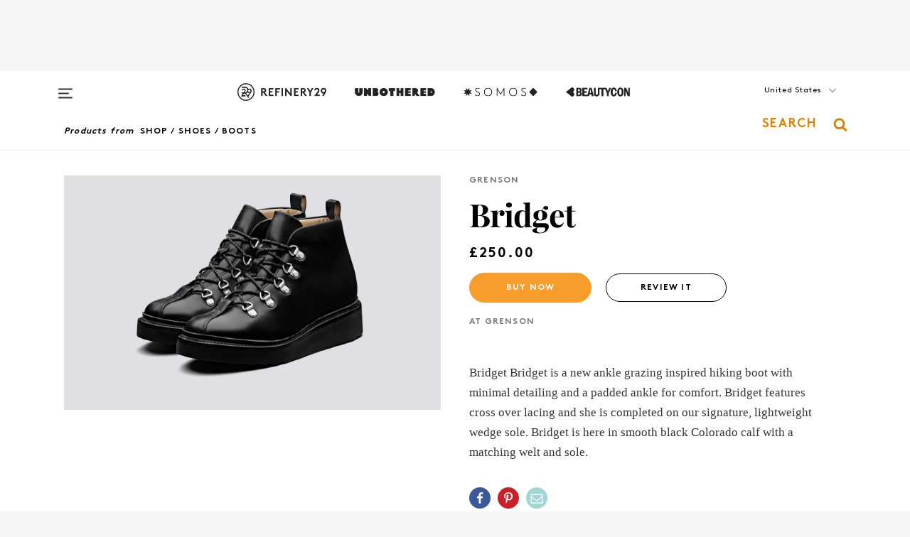

--- FILE ---
content_type: text/html; charset=utf-8
request_url: https://www.refinery29.com/en-us/shop/product/bridget-145817
body_size: 23309
content:

    <!DOCTYPE html>
    <html lang='en'>
      <head>
        
    <script>
      if (window.location.hostname !== window.atob('d3d3LnJlZmluZXJ5MjkuY29t')) {
        window.location = window.atob('aHR0cDovL3d3dy5yZWZpbmVyeTI5LmNvbS9lbi11cy9zaG9wL3Byb2R1Y3QvYnJpZGdldC0xNDU4MTc=');
      }
    </script>

        <script type="text/javascript">
          window.loadAdLib = function(e,t,a,r){var n=r.includes("refinery29");if(!window.__AdLib){var o=document.createElement("script");o.src=e,o.id="ad-lib",o.onload=function(){window.__AdLib&&(window.__AdLib.env=n?"production":"development",window.__AdLib.template="master",window.__AdLib.site="refinery29",window.__AdLib.brand="refinery29",window.__AdLib.domain=n?".refinery29.com":".rf29.net",window.__AdLib.init())},o.onerror=function(e){console.error("Ad-Lib could not load it's script.",e)},document.head.appendChild(o)}}
        </script>
        <link
          rel="preload"
          as="script"
          href="https://web-statics-cdn.refinery29.com/vendor/ad-lib/v3_1_0/vice-ad-lib.js"
          onload="window.loadAdLib(this.href, 'EN', 'TCFv2.2', 'www.refinery29.com');">
        </script>
        <meta charset="utf-8">
        <title data-react-helmet="true">Grenson + Bridget</title>
        <meta data-react-helmet="true" content="ie=edge" http-equiv="x-ua-compatible"/><meta data-react-helmet="true" name="title" content="Grenson + Bridget" itemprop="title"/><meta data-react-helmet="true" name="description" content="Bridget + Bridget
Bridget is a new ankle grazing inspired hiking boot with minimal detailing and a padded ankle for comfort. Bridget features cross over lacing and she is completed on our signature, lightweight wedge sole. Bridget is here in smooth black Colorado calf with a matching welt and sole." itemprop="description"/><meta data-react-helmet="true" property="og:url" content="https://www.refinery29.com/en-us/shop/product/bridget-145817"/><meta data-react-helmet="true" name="twitter:title" content="Grenson + Bridget"/><meta data-react-helmet="true" property="og:title" content="Grenson + Bridget" itemprop="name"/><meta data-react-helmet="true" property="og:description" content="Bridget + Bridget
Bridget is a new ankle grazing inspired hiking boot with minimal detailing and a padded ankle for comfort. Bridget features cross over lacing and she is completed on our signature, lightweight wedge sole. Bridget is here in smooth black Colorado calf with a matching welt and sole."/><meta data-react-helmet="true" property="og:image" content="https://s3.r29static.com/bin/shop/128/x,80/2109255/image.jpg" itemprop="image"/><meta data-react-helmet="true" property="og:image:secure_url" content="https://s3.r29static.com/bin/shop/128/x,80/2109255/image.jpg" itemprop="image"/><meta data-react-helmet="true" name="twitter:card" content="summary_large_image"/><meta data-react-helmet="true" name="twitter:site" content="@refinery29"/><meta data-react-helmet="true" name="twitter:description" content="Bridget + Bridget
Bridget is a new ankle grazing inspired hiking boot with minimal detailing and a padded ankle for comfort. Bridget features cross over lacing and she is completed on our signature, lightweight wedge sole. Bridget is here in smooth black Colorado calf with a matching welt and sole."/><meta data-react-helmet="true" name="twitter:image" content="https://s3.r29static.com/bin/shop/128/x,80/2109255/image.jpg"/><meta data-react-helmet="true" name="pinterest:image" content="https://s3.r29static.com/bin/shop/128/x,80/2109255/image.jpg"/><meta data-react-helmet="true" property="fb:app_id" content="155023867867753"/><meta data-react-helmet="true" property="fb:pages" content="86973707921,587074007996399,269626263209765,509115739117952,1562713254009921,583745561686633,656112191237463,284423314989162,974273182666651,192477361634120"/><meta data-react-helmet="true" property="article:publisher" content="refinery29"/><meta data-react-helmet="true" name="viewport" content="width=device-width, initial-scale=1"/><meta data-react-helmet="true" name="theme-color" content="#fd5b4e"/><meta data-react-helmet="true" property="og:type" content="website"/><meta data-react-helmet="true" name="p:domain_verify" content="b10faeb45f92f5ebf0073a215d615ea9"/><meta data-react-helmet="true" property="sailthru.tags" content="brand-grenson, retailer-grenson, color-black, category-shoes, subcategory-boots, class-lace-ups"/><meta data-react-helmet="true" property="sailthru.title" content="Grenson + Bridget"/>
        <link data-react-helmet="true" rel="canonical" href="https://www.refinery29.com/en-us/shop/product/bridget-145817"/><link data-react-helmet="true" rel="publisher" href="https://plus.google.com/101601649207969071719"/><link data-react-helmet="true" rel="rich-pin-icon" href="https://www.refinery29.com/assets/08c2e62e7d1f514259af92204bc9c284.ico"/><link data-react-helmet="true" rel="alternate" hreflang="en" href="https://www.refinery29.com/en-us/shop/product/bridget-145817"/><link data-react-helmet="true" rel="alternate" hreflang="x-default" href="https://www.refinery29.com/en-us/shop/product/bridget-145817"/>
        <script data-react-helmet="true" type="application/ld+json">{"@context":"http://schema.org","@type":"WebPage","name":"Refinery29","url":"https://www.refinery29.com/en-us","potentialAction":{"@type":"SearchAction","target":"https://www.refinery29.com/en-us/search?q={Refinery29}","query-input":"required name=Refinery29","sameAs":["https://www.facebook.com/refinery29","https://twitter.com/refinery29","https://www.pinterest.com/refinery29/","https://instagram.com/refinery29","https://www.youtube.com/Refinery29TV"]},"image":"https://www.refinery29.com/assets/images/r29-logo-b.svg"}</script><script data-react-helmet="true" type="application/ld+json">{"@context":"http://schema.org","@type":"WebSite","name":"Refinery29","url":"https://www.refinery29.com/en-us","potentialAction":{"@type":"SearchAction","target":"https://www.refinery29.com/en-us/search?q={Refinery29}","query-input":"required name=Refinery29","sameAs":["https://www.facebook.com/refinery29","https://twitter.com/refinery29","https://www.pinterest.com/refinery29/","https://instagram.com/refinery29","https://www.youtube.com/Refinery29TV"]},"image":"https://www.refinery29.com/assets/images/r29-logo-b.svg"}</script><script data-react-helmet="true" type="application/ld+json">{"@context":"http://schema.org","@type":"ImageObject","author":"Grenson","contentUrl":"https://s3.r29static.com/bin/shop/128/x,80/2109255/image.jpg","description":"Bridget\nBridget is a new ankle grazing inspired hiking boot with minimal detailing and a padded ankle for comfort. Bridget features cross over lacing and she is completed on our signature, lightweight wedge sole. Bridget is here in smooth black Colorado calf with a matching welt and sole."}</script><script data-react-helmet="true" type="application/ld+json">{"@context":"http://schema.org","@type":"Product","name":"Bridget","brand":"Grenson","description":"Bridget\nBridget is a new ankle grazing inspired hiking boot with minimal detailing and a padded ankle for comfort. Bridget features cross over lacing and she is completed on our signature, lightweight wedge sole. Bridget is here in smooth black Colorado calf with a matching welt and sole.","image":"https://s3.r29static.com/bin/shop/128/x,80/2109255/image.jpg","url":"https://www.grenson.com/uk/bridget-womens-hiking-boot-with-padded-ankle-on-black-wedge-sole.html","offers":{"@type":"Offer","url":"https://www.grenson.com/uk/bridget-womens-hiking-boot-with-padded-ankle-on-black-wedge-sole.html","availability":"https://schema.org/InStock","priceCurrency":"GBP","price":"250.00"}}</script><script data-react-helmet="true" type="application/ld+json">{"@context":"http://schema.org","@type":"Product","name":"Hetta Leather Biker Boots","brand":"aeydē","description":"","image":"https://www.refinery29.com/images/11836010.png","url":"https://www.aeyde.com/products/hetta-black-polido","offers":{"@type":"Offer","url":"https://www.aeyde.com/products/hetta-black-polido","availability":"https://schema.org/InStock","priceCurrency":"GBP","price":"315.00"}}</script><script data-react-helmet="true" type="application/ld+json">{"@context":"http://schema.org","@type":"Product","name":"Kristina Leather Cowboy Knee-High Boots","brand":"aeydē","description":"","image":"https://www.refinery29.com/images/11836731.png","url":"https://www.aeyde.com/products/kristina-black-calf","offers":{"@type":"Offer","url":"https://www.aeyde.com/products/kristina-black-calf","availability":"https://schema.org/InStock","priceCurrency":"US","price":"495.00"}}</script><script data-react-helmet="true" type="application/ld+json">{"@context":"http://schema.org","@type":"Product","name":"Kannon Lace-up Ankle Boot","brand":"Steve Madden","description":"","image":"https://www.refinery29.com/images/11836027.png","url":"https://www.stevemadden.com/collections/boots-booties/products/kannon-black","offers":{"@type":"Offer","url":"https://www.stevemadden.com/collections/boots-booties/products/kannon-black","availability":"https://schema.org/InStock","priceCurrency":"US","price":"149.95"}}</script><script data-react-helmet="true" type="application/ld+json">{"@context":"http://schema.org","@type":"Product","name":"Lace Up Boots With Zip Back in Black Croc","brand":"Love Moschino","description":"","image":"https://www.refinery29.com/images/11640954.png","url":"https://www.asos.com/au/love-moschino/love-moschino-lace-up-boots-with-zip-back-in-black-croc/prd/203924416","offers":{"@type":"Offer","url":"https://www.asos.com/au/love-moschino/love-moschino-lace-up-boots-with-zip-back-in-black-croc/prd/203924416","availability":"https://schema.org/InStock","priceCurrency":"AUD","price":"199.00"}}</script><script data-react-helmet="true" type="application/ld+json">{"@context":"http://schema.org","@type":"Product","name":"Nanette Boot","brand":"Grenson","description":"","image":"https://www.refinery29.com/images/11207201.jpg","url":"https://www.flannels.com/grenson-grenson-nanette-boot-232040#colcode=23204041","offers":{"@type":"Offer","url":"https://www.flannels.com/grenson-grenson-nanette-boot-232040#colcode=23204041","availability":"https://schema.org/InStock","priceCurrency":"GBP","price":"335.00"}}</script><script data-react-helmet="true" type="application/ld+json">{"@context":"http://schema.org","@type":"Product","name":"Nanette Boots","brand":"Grenson","description":"","image":"https://www.refinery29.com/images/11187519.jpg","url":"https://www.grenson.com/nanette-womens-hiker-boots-in-black-leather-hi-rise","offers":{"@type":"Offer","url":"https://www.grenson.com/nanette-womens-hiker-boots-in-black-leather-hi-rise","availability":"https://schema.org/InStock","priceCurrency":"GBP","price":"325.00"}}</script><script data-react-helmet="true" type="application/ld+json">{"@context":"http://schema.org","@type":"Product","name":"Nanette","brand":"Grenson","description":"","image":"https://www.refinery29.com/images/11157101.jpeg","url":"https://fave.co/3glrGQE","offers":{"@type":"Offer","url":"https://fave.co/3glrGQE","availability":"https://schema.org/InStock","priceCurrency":"GBP","price":"335.00"}}</script><script data-react-helmet="true" type="application/ld+json">{"@context":"http://schema.org","@type":"Product","name":"Nanette Lace-Up Boots","brand":"Grenson","description":"","image":"https://www.refinery29.com/images/10998673.jpg","url":"https://www.farfetch.com/au/shopping/women/grenson-nanette-lace-up-boots-item-15354750.aspx?","offers":{"@type":"Offer","url":"https://www.farfetch.com/au/shopping/women/grenson-nanette-lace-up-boots-item-15354750.aspx?","availability":"https://schema.org/InStock","priceCurrency":"AUD","price":"480.00"}}</script><script data-react-helmet="true" type="application/ld+json">{"@context":"http://schema.org","@type":"Product","name":"Francine Riding Boot","brand":"Flattered","description":"","image":"https://www.refinery29.com/images/11953749.png","url":"https://bananarepublic.gap.com/browse/product.do?pid=840883002&vid=1#pdp-page-content","offers":{"@type":"Offer","url":"https://bananarepublic.gap.com/browse/product.do?pid=840883002&vid=1#pdp-page-content","availability":"https://schema.org/InStock","priceCurrency":"US","price":"445.00"}}</script><script data-react-helmet="true" type="application/ld+json">{"@context":"http://schema.org","@type":"Product","name":"Turnlock Riding Boot","brand":"Tory Burch","description":"","image":"https://www.refinery29.com/images/11953746.png","url":"https://www.toryburch.com/en-us/shoes/boots/turn-lock-riding-boot/158798.html?color=200","offers":{"@type":"Offer","url":"https://www.toryburch.com/en-us/shoes/boots/turn-lock-riding-boot/158798.html?color=200","availability":"https://schema.org/InStock","priceCurrency":"US","price":"600.00"}}</script><script data-react-helmet="true" type="application/ld+json">{"@context":"http://schema.org","@type":"Product","name":"Faux Suede Fold-Over Thigh-High Boots","brand":"Charles &amp; Keith","description":"","image":"https://www.refinery29.com/images/11953743.png","url":"https://www.charleskeith.com/us/CK1-90580214_BLKTXT.html","offers":{"@type":"Offer","url":"https://www.charleskeith.com/us/CK1-90580214_BLKTXT.html","availability":"https://schema.org/InStock","priceCurrency":"US","price":"133.00"}}</script><script data-react-helmet="true" type="application/ld+json">{"@context":"http://schema.org","@type":"Product","name":"Allair Over the Knee Boots","brand":"Nine West","description":"","image":"https://www.refinery29.com/images/11953740.png","url":"https://ninewest.com/products/allair-over-the-knee-boots-in-tan-suede","offers":{"@type":"Offer","url":"https://ninewest.com/products/allair-over-the-knee-boots-in-tan-suede","availability":"https://schema.org/InStock","priceCurrency":"US","price":"179.99"}}</script>
        <link id='main-styles' rel='stylesheet' href='/assets/styles.1a6fc843c5b8cd941845.css' type='text/css' />
        <link id='htlbid-styles' rel='stylesheet' href='https://htlbid.com/v3/refinery29-v2.com/htlbid.css' type='text/css' />
      </head>
      <body id='enUS' class='en'>
<div id='r29-app'><div data-reactroot=""><main><a id="skip" href="#r29-container">Skip navigation!</a><div class=""><div><div class="main"><div class="header-ad-container"><div><span>ADVERTISEMENT</span><div class="ad" data-ad-size="7x7,8x8,728x90,970x90,970x250" data-ad-position="header" data-slot-id="product_detail-header" data-targeting="{&quot;sponsorship&quot;:null,&quot;section_name&quot;:null,&quot;collections&quot;:null,&quot;aggregations&quot;:null,&quot;entityid&quot;:145817,&quot;aid&quot;:&quot;bridget-145817&quot;,&quot;pageid&quot;:&quot;bridget-145817&quot;,&quot;pagetype&quot;:&quot;product_detail&quot;,&quot;test&quot;:null,&quot;is_sensitive_content&quot;:false,&quot;edition&quot;:null,&quot;utm_source&quot;:null,&quot;utm_medium&quot;:null,&quot;utm_content&quot;:null,&quot;utm_campaign&quot;:null,&quot;vertical&quot;:&quot;r29&quot;,&quot;document.referrer&quot;:&quot;&quot;,&quot;keywords&quot;:null,&quot;ad_count&quot;:5}" id="ad-header"></div></div></div><header role="banner" aria-label="Primary" class="global-header"><div class="global-header-main"><div id="main-menu" class="global-menu"><div class="menu-inner"><div class="global-search-nav" aria-label="global search"><div class="search-drawer"><form class="search-form" action="/en-us/search" method="GET" aria-label="Search"><input type="search" id="search-header" name="q" placeholder="Search" value=""/><div class="search-button" role="button" tabindex="0" aria-label="search button"><svg width="16" height="18" viewBox="0 0 16 18" fill="black" xmlns="http://www.w3.org/2000/svg"><path d="M10.7857 8.71429C10.7857 6.50893 8.99107 4.71428 6.78571 4.71428C4.58036 4.71428 2.78571 6.50893 2.78571 8.71429C2.78571 10.9196 4.58036 12.7143 6.78571 12.7143C8.99107 12.7143 10.7857 10.9196 10.7857 8.71429ZM15.3571 16.1429C15.3571 16.7679 14.8393 17.2857 14.2143 17.2857C13.9107 17.2857 13.6161 17.1607 13.4107 16.9464L10.3482 13.8929C9.30357 14.6161 8.05357 15 6.78571 15C3.3125 15 0.5 12.1875 0.5 8.71429C0.5 5.24107 3.3125 2.42857 6.78571 2.42857C10.2589 2.42857 13.0714 5.24107 13.0714 8.71429C13.0714 9.98214 12.6875 11.2321 11.9643 12.2768L15.0268 15.3393C15.2321 15.5446 15.3571 15.8393 15.3571 16.1429Z" fill="#333333"></path></svg></div></form></div></div><div class="category-children"><div class="category-child"><div><a href="https://www.refinery29.com/en-us/unbothered"><img class="menu-logo" src="/assets/6a9d712b4b1480df334054a94146cc34.png" alt="Unbothered menu logo"/></a></div><p>A community celebrating Black voices, Black art, and Black folx.</p></div><div class="category-child"><div><a href="https://www.refinery29.com/en-us/latine-somos"><img class="menu-logo" src="/assets/1ce585852b9e9a8cba36762b911e0f5f.png" alt="Somos menu logo"/></a></div><p>Latines learning, remembering, healing, and finding joy in our diverse stories.</p></div><div class="category-child"><div><a href="https://www.beautycon.com/"><img class="menu-logo" src="/assets/b3658fb2d9482c50df8996241fb2b67d.png" alt="BeautyCon menu logo"/></a></div><p>Beautycon is a global platform that brings together beauty enthusiasts, brands, and industry leaders to explore the latest trends, innovations, and conversations shaping the future of beauty.</p></div></div><div><div class="category-title">Featured Channels</div><div class="category-children"><div class="category-child"><a href="/en-us/fitted">Fitted</a></div><div class="category-child"><a href="/en-us/horoscope">Horoscopes</a></div><div class="category-child"><a href="/en-us/money-diary">Money Diaries</a></div><div class="category-child"><a href="/en-us/beauty-studio">Beauty Studio</a></div><div class="category-child"><a href="/en-us/aapi-heritage-month">Not Your Token Asian</a></div><div class="category-child"><a href="/en-us/my-period">My Period</a></div></div></div><div><div class="category-title">Get The Latest</div><div class="category-children"><div class="category-child"><a href="/en-us/shopping">Shopping</a></div><div class="category-child"><a href="/en-us/work-and-money">Work &amp; Money</a></div><div class="category-child"><a href="/en-us/health">Sex &amp; Wellness</a></div><div class="category-child"><a href="/en-us/beauty">Beauty</a></div><div class="category-child"><a href="/en-us/us-news">News</a></div><div class="category-child"><a href="/en-us/entertainment">Entertainment</a></div><div class="category-child"><a href="/en-us/fashion">Fashion</a></div><div class="category-child"><a href="/en-us/politics">Politics</a></div><div class="category-child"><a href="/en-us/living">Lifestyle</a></div></div></div><div><div class="category-title">Get In Touch</div><div class="social-icons"><a href="https://www.facebook.com/refinery29/" target="_blank" title="Refinery29&#x27;s Facebook page" aria-label="Refinery29&#x27;s Facebook page"><svg width="56" height="56" viewBox="0 0 56 56" fill="black" role="img" aria-hidden="true"><path d="M36 20H20V36H27.9973V29.9592H25.9579V27.6101H27.9973V25.8804C27.9973 24.8995 28.2684 24.1379 28.8105 23.5958C29.3526 23.0537 30.0883 22.7826 31.0177 22.7826C31.947 22.7826 32.5494 22.817 32.8248 22.8859V24.9769H31.5856C31.1382 24.9769 30.8327 25.0716 30.6692 25.2609C30.5057 25.4502 30.4239 25.7341 30.4239 26.1128V27.6101H32.7473L32.4375 29.9592H30.4239V36H36V20Z"></path></svg></a><a href="https://x.com/refinery29" target="_blank" title="Refinery29&#x27;s Twitter page" aria-label="Refinery29&#x27;s Twitter page"><svg width="56" height="56" viewBox="0 0 56 56" fill="black" role="img" aria-hidden="true"><path fill-rule="evenodd" clip-rule="evenodd" d="M20.0113 35H21.3186L26.435 29.1807L30.5034 35H35L28.9369 26.3703L34.5041 20H33.1743L28.3396 25.5107L24.4628 20H20L25.8603 28.3541L20.0113 35ZM21.8032 20.9809H23.8204L33.1856 34.0742H31.1457L21.8032 20.9809Z"></path></svg></a><a href="https://www.instagram.com/refinery29/" target="_blank" title="Refinery29&#x27;s Instagram page" aria-label="Refinery29&#x27;s Instagram page"><svg width="56" height="56" viewBox="0 0 56 56" fill="black" role="img" aria-hidden="true"><path fill-rule="evenodd" clip-rule="evenodd" d="M28.5 21.4375C27.4167 21.4375 26.7135 21.4453 26.3906 21.461C26.0677 21.4766 25.6875 21.4896 25.25 21.5C24.8542 21.5209 24.5443 21.5573 24.3203 21.6094C24.0964 21.6615 23.9063 21.7188 23.75 21.7813C23.5729 21.8438 23.4115 21.9245 23.2656 22.0235C23.1198 22.1224 22.9792 22.2396 22.8438 22.375C22.7187 22.5 22.6068 22.6354 22.5078 22.7813C22.4089 22.9271 22.3229 23.0938 22.25 23.2813C22.1979 23.4271 22.1458 23.612 22.0938 23.836C22.0417 24.0599 22.0104 24.375 22 24.7813C21.9792 25.2084 21.9635 25.5834 21.9531 25.9063C21.9427 26.2292 21.9375 26.9271 21.9375 28C21.9375 29.0834 21.9453 29.7865 21.9609 30.1094C21.9766 30.4323 21.9896 30.8125 22 31.25C22.0208 31.6459 22.0573 31.9558 22.1094 32.1797C22.1615 32.4037 22.2187 32.5938 22.2812 32.75C22.3438 32.9271 22.4245 33.0886 22.5234 33.2344C22.6224 33.3802 22.7396 33.5209 22.875 33.6563C23 33.7813 23.1354 33.8933 23.2812 33.9922C23.4271 34.0912 23.5937 34.1771 23.7812 34.25C23.9271 34.3021 24.112 34.3542 24.3359 34.4063C24.5599 34.4584 24.875 34.4896 25.2812 34.5C25.7083 34.5209 26.0833 34.5365 26.4062 34.5469C26.7292 34.5573 27.4271 34.5625 28.5 34.5625C29.5833 34.5625 30.2865 34.5547 30.6094 34.5391C30.9323 34.5235 31.3125 34.5104 31.75 34.5C32.1458 34.4792 32.4557 34.4427 32.6797 34.3907C32.9036 34.3386 33.0937 34.2813 33.25 34.2188C33.4271 34.1563 33.5885 34.0756 33.7344 33.9766C33.8802 33.8776 34.0208 33.7604 34.1562 33.625C34.2813 33.5 34.3932 33.3646 34.4922 33.2188C34.5911 33.0729 34.6771 32.9063 34.75 32.7188C34.8021 32.5729 34.8542 32.3881 34.9062 32.1641C34.9583 31.9401 34.9896 31.625 35 31.2188C35.0208 30.7917 35.0365 30.4167 35.0469 30.0938C35.0573 29.7709 35.0625 29.073 35.0625 28C35.0625 26.9167 35.0547 26.2136 35.0391 25.8907C35.0234 25.5677 35.0104 25.1875 35 24.75C34.9792 24.3542 34.9427 24.0443 34.8906 23.8203C34.8385 23.5964 34.7812 23.4063 34.7188 23.25C34.6562 23.0729 34.5755 22.9115 34.4766 22.7657C34.3776 22.6198 34.2604 22.4792 34.125 22.3438C34 22.2188 33.8646 22.1068 33.7188 22.0078C33.5729 21.9089 33.4063 21.8229 33.2188 21.75C33.0729 21.6979 32.888 21.6459 32.6641 21.5938C32.4401 21.5417 32.125 21.5104 31.7188 21.5C31.2917 21.4792 30.9167 21.4636 30.5938 21.4532C30.2708 21.4427 29.5729 21.4375 28.5 21.4375ZM28.5 20C29.5938 20 30.3099 20.0078 30.6484 20.0235C30.987 20.0391 31.3646 20.0521 31.7812 20.0625C32.2188 20.0834 32.5885 20.1224 32.8906 20.1797C33.1927 20.237 33.4687 20.3125 33.7188 20.4063C33.9896 20.5209 34.2422 20.6511 34.4766 20.7969C34.7109 20.9427 34.9375 21.125 35.1562 21.3438C35.375 21.5625 35.5599 21.7917 35.7109 22.0313C35.862 22.2709 35.9896 22.5209 36.0938 22.7813C36.1875 23.0209 36.2656 23.2943 36.3281 23.6016C36.3906 23.9089 36.4271 24.2813 36.4375 24.7188C36.4583 25.1459 36.474 25.5261 36.4844 25.8594C36.4948 26.1927 36.5 26.9063 36.5 28C36.5 29.0938 36.4922 29.8099 36.4766 30.1485C36.4609 30.487 36.4479 30.8646 36.4375 31.2813C36.4167 31.7188 36.3776 32.0886 36.3203 32.3907C36.263 32.6927 36.1875 32.9688 36.0938 33.2188C35.9792 33.4896 35.849 33.7422 35.7031 33.9766C35.5573 34.211 35.375 34.4375 35.1562 34.6563C34.9375 34.875 34.7083 35.0599 34.4688 35.211C34.2292 35.362 33.9792 35.4896 33.7188 35.5938C33.4792 35.6875 33.2057 35.7657 32.8984 35.8282C32.5911 35.8907 32.2188 35.9271 31.7812 35.9375C31.3542 35.9584 30.974 35.974 30.6406 35.9844C30.3073 35.9948 29.5938 36 28.5 36C27.4062 36 26.6901 35.9922 26.3516 35.9766C26.013 35.961 25.6354 35.9479 25.2188 35.9375C24.7812 35.9167 24.4115 35.8776 24.1094 35.8203C23.8073 35.7631 23.5313 35.6875 23.2812 35.5938C23.0104 35.4792 22.7578 35.349 22.5234 35.2032C22.2891 35.0573 22.0625 34.875 21.8438 34.6563C21.625 34.4375 21.4401 34.2084 21.2891 33.9688C21.138 33.7292 21.0104 33.4792 20.9062 33.2188C20.8125 32.9792 20.7344 32.7058 20.6719 32.3985C20.6094 32.0912 20.5729 31.7188 20.5625 31.2813C20.5417 30.8542 20.526 30.474 20.5156 30.1407C20.5052 29.8073 20.5 29.0938 20.5 28C20.5 26.9063 20.5078 26.1901 20.5234 25.8516C20.5391 25.513 20.5521 25.1354 20.5625 24.7188C20.5833 24.2813 20.6224 23.9115 20.6797 23.6094C20.737 23.3073 20.8125 23.0313 20.9062 22.7813C21.0208 22.5104 21.151 22.2578 21.2969 22.0235C21.4427 21.7891 21.625 21.5625 21.8438 21.3438C22.0625 21.125 22.2917 20.9401 22.5312 20.7891C22.7708 20.6381 23.0208 20.5104 23.2812 20.4063C23.5208 20.3125 23.7943 20.2344 24.1016 20.1719C24.4089 20.1094 24.7812 20.0729 25.2188 20.0625C25.6458 20.0417 26.026 20.0261 26.3594 20.0157C26.6927 20.0052 27.4062 20 28.5 20ZM28.5 23.875C29.0729 23.875 29.6094 23.9818 30.1094 24.1953C30.6094 24.4089 31.0469 24.7032 31.4219 25.0782C31.7969 25.4532 32.0911 25.8907 32.3047 26.3907C32.5182 26.8907 32.625 27.4271 32.625 28C32.625 28.573 32.5182 29.1094 32.3047 29.6094C32.0911 30.1094 31.7969 30.5469 31.4219 30.9219C31.0469 31.2969 30.6094 31.5912 30.1094 31.8047C29.6094 32.0183 29.0729 32.125 28.5 32.125C27.9271 32.125 27.3906 32.0183 26.8906 31.8047C26.3906 31.5912 25.9531 31.2969 25.5781 30.9219C25.2031 30.5469 24.9089 30.1094 24.6953 29.6094C24.4818 29.1094 24.375 28.573 24.375 28C24.375 27.4271 24.4818 26.8907 24.6953 26.3907C24.9089 25.8907 25.2031 25.4532 25.5781 25.0782C25.9531 24.7032 26.3906 24.4089 26.8906 24.1953C27.3906 23.9818 27.9271 23.875 28.5 23.875ZM28.5 30.6875C29.2396 30.6875 29.8724 30.4219 30.3984 29.8907C30.9245 29.3594 31.1875 28.7292 31.1875 28C31.1875 27.2604 30.9219 26.6276 30.3906 26.1016C29.8594 25.5755 29.2292 25.3125 28.5 25.3125C27.7604 25.3125 27.1276 25.5782 26.6016 26.1094C26.0755 26.6407 25.8125 27.2709 25.8125 28C25.8125 28.7396 26.0781 29.3724 26.6094 29.8985C27.1406 30.4245 27.7708 30.6875 28.5 30.6875ZM33.7188 23.7188C33.7188 23.9792 33.6302 24.2058 33.4531 24.3985C33.276 24.5912 33.0521 24.6875 32.7812 24.6875C32.5208 24.6875 32.2943 24.5938 32.1016 24.4063C31.9089 24.2188 31.8125 23.9896 31.8125 23.7188C31.8125 23.4584 31.9062 23.237 32.0938 23.0547C32.2813 22.8724 32.5104 22.7813 32.7812 22.7813C33.0417 22.7813 33.263 22.8698 33.4453 23.0469C33.6276 23.224 33.7188 23.4479 33.7188 23.7188Z"></path></svg></a><a href="https://www.pinterest.com/refinery29/" target="_blank" title="Refinery29&#x27;s Pinterest page" aria-label="Refinery29&#x27;s Pinterest page"><svg width="56" height="56" viewBox="0 0 56 56" fill="black" role="img" aria-hidden="true"><path fill-rule="evenodd" clip-rule="evenodd" d="M28.0003 20C23.5821 20 20 23.5817 20 27.9999C20 31.2757 21.9699 34.0898 24.7887 35.3271C24.7662 34.7685 24.7846 34.0979 24.9279 33.4902C25.0817 32.8407 25.9573 29.131 25.9573 29.131C25.9573 29.131 25.7017 28.6203 25.7017 27.8652C25.7017 26.6798 26.3889 25.7944 27.2446 25.7944C27.9723 25.7944 28.3238 26.3409 28.3238 26.9953C28.3238 27.7269 27.8573 28.821 27.6173 29.8344C27.4169 30.683 28.0428 31.3752 28.88 31.3752C30.3958 31.3752 31.4167 29.4285 31.4167 27.1219C31.4167 25.3686 30.2357 24.0562 28.0878 24.0562C25.661 24.0562 24.1492 25.8659 24.1492 27.8873C24.1492 28.5843 24.3547 29.0758 24.6766 29.4564C24.8246 29.6312 24.8452 29.7016 24.7916 29.9023C24.7532 30.0495 24.6651 30.4038 24.6286 30.5443C24.5753 30.7469 24.4112 30.8193 24.228 30.7445C23.1103 30.2882 22.5897 29.0642 22.5897 27.6882C22.5897 25.4157 24.5063 22.6908 28.3073 22.6908C31.3617 22.6908 33.372 24.901 33.372 27.2735C33.372 30.4117 31.6273 32.7562 29.0554 32.7562C28.1917 32.7562 27.3792 32.2893 27.101 31.7591C27.101 31.7591 26.6365 33.6023 26.5381 33.9582C26.3685 34.575 26.0365 35.1915 25.7329 35.6719C26.4525 35.8844 27.2125 36 28.0003 36C32.4181 36 36 32.4183 36 27.9999C36 23.5817 32.4181 20 28.0003 20" fill="black"></path></svg></a><a href="https://www.snapchat.com/add/refinery29" target="_blank" title="Add Refinery29 on Snapchat" aria-label="Add Refinery29 on Snapchat"><svg width="56" height="56" viewBox="0 0 56 56" fill="black" role="img" aria-hidden="true"><path d="M24.1288 22.7136C23.7038 23.6651 23.8717 25.3699 23.9397 26.5621C23.4807 26.8163 22.8913 26.3703 22.5577 26.3703C22.2106 26.3703 21.7962 26.5982 21.731 26.9381C21.6843 27.183 21.7941 27.5398 22.5818 27.8506C22.8863 27.971 23.611 28.1126 23.7789 28.5076C24.0147 29.0627 22.5676 31.6248 20.2952 31.9986C20.1174 32.0276 19.9906 32.1862 20.0005 32.366C20.0402 33.0563 21.5887 33.3267 22.275 33.4329C22.3452 33.5278 22.4018 33.9285 22.4918 34.2336C22.5322 34.3703 22.6363 34.5338 22.9041 34.5338C23.2533 34.5338 23.8334 34.2648 24.8435 34.4319C25.8338 34.5968 26.7645 36 28.5517 36C30.2128 36 31.2038 34.5904 32.1572 34.4319C32.709 34.3405 33.1829 34.3696 33.7127 34.4729C34.0775 34.5444 34.4048 34.5841 34.5089 34.2258C34.6003 33.9165 34.6562 33.5235 34.725 33.4308C35.405 33.3253 36.9605 33.0556 36.9995 32.3653C37.0094 32.1855 36.8826 32.0276 36.7048 31.9979C34.4707 31.6297 32.9796 29.0754 33.2211 28.5069C33.3883 28.1126 34.108 27.9724 34.4182 27.8499C34.9948 27.6227 35.2838 27.343 35.2775 27.0195C35.2697 26.6053 34.771 26.3582 34.4041 26.3582C34.0308 26.3582 33.4946 26.8 33.0603 26.5607C33.1283 25.3586 33.2955 23.6616 32.8712 22.7108C32.0672 20.9104 30.2787 20 28.4908 20C26.7143 20 24.9391 20.8977 24.1288 22.7136Z"></path></svg></a><a href="https://www.youtube.com/refinery29" target="_blank" title="Refinery29&#x27;s YouTube channel" aria-label="Refinery29&#x27;s YouTube channel"><svg width="56" height="56" viewBox="0 0 56 56" fill="black" role="img" aria-hidden="true"><path d="M37.5812 24.0397C37.468 23.6461 37.2474 23.2897 36.943 23.0085C36.6299 22.7186 36.2462 22.5112 35.8281 22.406C34.2633 22.004 27.9942 22.004 27.9942 22.004C25.3806 21.975 22.7677 22.1025 20.1702 22.3857C19.7521 22.4987 19.3691 22.7107 19.0554 23.0028C18.7471 23.2919 18.5238 23.6483 18.4071 24.0389C18.1269 25.51 17.9908 27.0038 18.0005 28.5C17.9905 29.9949 18.1263 31.4881 18.4071 32.9611C18.5213 33.35 18.7438 33.7049 19.0529 33.9915C19.362 34.2782 19.747 34.4852 20.1702 34.5948C21.7559 34.996 27.9942 34.996 27.9942 34.996C30.6111 35.025 33.2273 34.8975 35.8281 34.6143C36.2462 34.5091 36.6299 34.3017 36.943 34.0118C37.2513 33.7252 37.4704 33.3687 37.5804 32.9806C37.8679 31.51 38.0077 30.0157 37.9978 28.5187C38.0195 27.0153 37.8798 25.5147 37.5812 24.0397ZM26.0011 31.2803V25.7205L31.2171 28.5008L26.0011 31.2803Z"></path></svg></a><a href="https://www.tiktok.com/@refinery29" target="_blank" title="Refinery29 on TikTok" aria-label="Refinery29 on TikTok"><svg width="56" height="56" viewBox="0 0 56 56" fill="black" role="img" aria-hidden="true"><path fill-rule="evenodd" clip-rule="evenodd" d="M31.4908 25.2742C32.6132 25.9313 33.7125 26.3461 35 26.4747V23.7562C34.0075 23.6801 32.9924 23.0465 32.3865 22.3424C32.0187 21.9151 31.7425 21.408 31.5969 20.8676C31.5744 20.784 31.4826 20.2511 31.4719 20H28.628V20.6786V22.3029V29.2038V30.1679C28.628 30.7168 28.6695 31.2862 28.4613 31.8055C27.9518 33.0764 26.3591 33.6316 25.1298 32.9939C22.7357 31.7424 24.0705 28.27 26.551 28.5908V25.7701C26.2122 25.7649 25.7723 25.8301 25.6141 25.849C25.1277 25.907 24.6563 26.042 24.2062 26.2292C21.6328 27.2995 20.3116 30.2524 21.3623 32.8153L21.331 32.7277C22.6604 36.1247 27.1531 37.0798 29.8457 34.6274C31.7236 32.9169 31.4908 30.5397 31.4908 28.2712V25.2742Z"></path></svg></a><a href="https://jump.refinery29.com/join/24/signup-all-newsletters?utm_source=footer&amp;utm_medium=emailsignup&amp;_ga=2.174034529.350230817.1728573652-162356488.1728573652" target="_blank" title="Sign up for Refinery29 newsletters" aria-label="Sign up for Refinery29 newsletters"><svg width="52" height="56" viewBox="0 0 52 56" fill="black" role="img" aria-hidden="true"><path d="M34.1429 33.7678V25.625C33.9167 25.8795 33.6728 26.1127 33.4113 26.3248C31.5169 27.7809 30.0113 28.9754 28.8945 29.9085C28.534 30.2124 28.2407 30.4492 28.0145 30.6189C27.7883 30.7885 27.4826 30.9599 27.0974 31.1331C26.7121 31.3063 26.3499 31.3928 26.0106 31.3928H25.9894C25.6501 31.3928 25.2879 31.3063 24.9026 31.1331C24.5174 30.9599 24.2117 30.7885 23.9855 30.6189C23.7593 30.4492 23.466 30.2124 23.1055 29.9085C21.9887 28.9754 20.4831 27.7809 18.5887 26.3248C18.3272 26.1127 18.0833 25.8795 17.8571 25.625V33.7678C17.8571 33.8597 17.8907 33.9393 17.9579 34.0064C18.025 34.0736 18.1045 34.1071 18.1964 34.1071H33.8036C33.8955 34.1071 33.975 34.0736 34.0421 34.0064C34.1093 33.9393 34.1429 33.8597 34.1429 33.7678ZM34.1429 22.6244V22.3647L34.1376 22.2268L34.1057 22.0943L34.0474 21.9989L33.952 21.9194L33.8036 21.8928H18.1964C18.1045 21.8928 18.025 21.9264 17.9579 21.9936C17.8907 22.0607 17.8571 22.1402 17.8571 22.2321C17.8571 23.4196 18.3767 24.4234 19.4157 25.2433C20.7799 26.3177 22.1972 27.438 23.6674 28.6043C23.7098 28.6397 23.8335 28.7439 24.0385 28.9171C24.2435 29.0903 24.4061 29.2228 24.5262 29.3147C24.6464 29.4066 24.8037 29.5179 24.998 29.6487C25.1924 29.7795 25.3709 29.8767 25.5335 29.9403C25.6961 30.0039 25.848 30.0357 25.9894 30.0357H26.0106C26.152 30.0357 26.3039 30.0039 26.4665 29.9403C26.6291 29.8767 26.8076 29.7795 27.002 29.6487C27.1963 29.5179 27.3536 29.4066 27.4738 29.3147C27.5939 29.2228 27.7565 29.0903 27.9615 28.9171C28.1665 28.7439 28.2902 28.6397 28.3326 28.6043C29.8028 27.438 31.2201 26.3177 32.5843 25.2433C32.966 24.9394 33.3211 24.5311 33.6498 24.0187C33.9785 23.5062 34.1429 23.0415 34.1429 22.6244ZM35.5 22.2321V33.7678C35.5 34.2344 35.3339 34.6337 35.0017 34.966C34.6695 35.2982 34.2701 35.4643 33.8036 35.4643H18.1964C17.7299 35.4643 17.3305 35.2982 16.9983 34.966C16.6661 34.6337 16.5 34.2344 16.5 33.7678V22.2321C16.5 21.7656 16.6661 21.3662 16.9983 21.034C17.3305 20.7018 17.7299 20.5357 18.1964 20.5357H33.8036C34.2701 20.5357 34.6695 20.7018 35.0017 21.034C35.3339 21.3662 35.5 21.7656 35.5 22.2321Z"></path></svg></a></div></div></div></div><button type="button" class="hamburger-menu desktop" aria-label="Open menu" aria-expanded="false" aria-controls="main-menu"><svg width="20" height="15" viewBox="0 0 20 15" fill="black" xmlns="http://www.w3.org/2000/svg"><rect y="0.5" width="20" height="2" rx="1" fill="#333333"></rect><rect y="6.5" width="15" height="2" rx="1" fill="#333333"></rect><rect y="12.5" width="20" height="2" rx="1" fill="#333333"></rect></svg></button><div class="header-verticals desktop"><a href="https://www.refinery29.com/en-us"><img class="menu-logo" src="/assets/90e3b0501ff143bd058ecb3f754a4430.png" alt="Refinery29 logo"/></a><a href="https://www.refinery29.com/en-us/unbothered"><img class="menu-logo" src="/assets/9aa89696be7da8b249e2ee2622a111e9.png" alt="Unbothered logo"/></a><a href="https://www.refinery29.com/en-us/latine-somos"><img class="menu-logo" src="/assets/cda4774d79df76d9c5ab2dfba3784155.png" alt="Somos logo"/></a><a href="https://www.beautycon.com/"><img class="menu-logo" src="/assets/d68e2ddc49f6065953daf57eac5b849a.png" alt="BeautyCon logo"/></a></div><div class="header-verticals desktop r29-only-menu"><a href="https://www.refinery29.com/en-us"><img class="menu-logo" src="/assets/90e3b0501ff143bd058ecb3f754a4430.png" alt="Refinery29 logo"/></a></div><div class="header-mobile-logo mobile"><a href="https://www.refinery29.com/en-us"><img class="menu-logo" src="/assets/90e3b0501ff143bd058ecb3f754a4430.png" alt="Refinery29 logo"/></a></div><div class="desktop edition-switch-wrapper"><div class="global-edition-switch" aria-label="Edition selector"><div class="current-edition" tabindex="0" role="button" aria-expanded="false" aria-haspopup="true"><span>United States</span><i class="fa fa-angle-down " aria-label="angle-down" aria-hidden="true"><svg width="1792" height="1792" viewBox="0 0 1792 1792"><path d="M1395 736q0 13-10 23l-466 466q-10 10-23 10t-23-10L407 759q-10-10-10-23t10-23l50-50q10-10 23-10t23 10l393 393 393-393q10-10 23-10t23 10l50 50q10 10 10 23z"/></svg></i></div><ul class=""><li class="label" aria-label="locales">Switch To</li><li><a href="https://www.refinery29.com/en-gb"><span>United Kingdom</span></a></li><li><a href="https://www.refinery29.com/de-de"><span>Germany</span></a></li><li><a href="https://www.refinery29.com/fr-fr"><span>France</span></a></li><li><a href="https://www.refinery29.com/en-au"><span>Australia</span></a></li></ul></div></div><div class="mobile edition-switch-wrapper"></div><button type="button" class="hamburger-menu mobile" aria-label="Open menu" aria-expanded="false" aria-controls="main-menu"><svg width="20" height="15" viewBox="0 0 20 15" fill="black" xmlns="http://www.w3.org/2000/svg"><rect y="0.5" width="20" height="2" rx="1" fill="#333333"></rect><rect y="6.5" width="15" height="2" rx="1" fill="#333333"></rect><rect y="12.5" width="20" height="2" rx="1" fill="#333333"></rect></svg></button></div></header><div class="mobile-header-verticals-wrapper"><div class="mobile-header-verticals"><div class="mobile-vertical"><a href="https://www.refinery29.com/en-us/unbothered"><img class="menu-logo" src="/assets/6a9d712b4b1480df334054a94146cc34.png" alt="Unbothered menu logo"/></a></div><div class="mobile-vertical"><a href="https://www.refinery29.com/en-us/latine-somos"><img class="menu-logo" src="/assets/1ce585852b9e9a8cba36762b911e0f5f.png" alt="Somos menu logo"/></a></div><div class="mobile-vertical"><a href="https://www.beautycon.com/"><img class="menu-logo" src="/assets/b3658fb2d9482c50df8996241fb2b67d.png" alt="BeautyCon menu logo"/></a></div></div></div><div id="r29-container"><div class="product-details-wrapper"><div class="product-details-shopping-nav"><div class="nav-wrapper"><div class="shopping-search"><div class="search-container"><form action="/en-us/shop" method="GET"><input type="search" id="product_list_search" name="q" placeholder="Search" value=""/></form><div class="search-cta" tabindex="0" role="button"><span>Search</span></div><div class="fa fa-search" tabindex="0" role="button" aria-label="search enter"><svg height="1792" viewBox="0 0 1792 1792" width="1792"><path d="m1216 832q0-185-131.5-316.5t-316.5-131.5-316.5 131.5-131.5 316.5 131.5 316.5 316.5 131.5 316.5-131.5 131.5-316.5zm512 832q0 52-38 90t-90 38q-54 0-90-38l-343-342q-179 124-399 124-143 0-273.5-55.5t-225-150-150-225-55.5-273.5 55.5-273.5 150-225 225-150 273.5-55.5 273.5 55.5 225 150 150 225 55.5 273.5q0 220-124 399l343 343q37 37 37 90z"/></svg></div><span class="search-close" tabindex="0" role="button" aria-label="exit search"></span></div></div><div class="breadcrumbs-bar"><div class="content"><span>Products from</span><a href="/shop">Shop</a><a href="/en-us/shop/shoes-c920">Shoes</a><a href="/en-us/shop/shoes-c920?subcategory=941">Boots</a></div></div></div></div><div id="product-details-container"><div class="image-text-wrapper"><div class="pd-image-transition-icons"></div><div id="product-details-images"><div class="pd-img-container loading"></div></div><div id="product-details-information" class=""><div class="brand-name"><div><span>Grenson</span></div></div><h1 class="name">Bridget</h1><div class="price"><span class="retail-price">£250.00</span><span class="sale-price"></span></div><div class="product-buttons"><div class="available-product-info"><a href="https://www.grenson.com/uk/bridget-womens-hiking-boot-with-padded-ankle-on-black-wedge-sole.html" target="_blank" rel="nofollow sponsored noopener noreferrer"><button class="buy-button"><span>Buy Now</span></button></a><button class="review-it-button"><span>Review It</span></button></div></div><div class="retailer-name"><div><span>At Grenson</span></div></div><div class="description">Bridget
Bridget is a new ankle grazing inspired hiking boot with minimal detailing and a padded ankle for comfort. Bridget features cross over lacing and she is completed on our signature, lightweight wedge sole. Bridget is here in smooth black Colorado calf with a matching welt and sole.</div><div class="story-share product-social"><button class="fa fa-facebook " aria-label="facebook" aria-hidden="true"><svg height="1792" viewBox="0 0 1792 1792" width="1792" role="img" aria-hidden="true"><path d="m1343 12v264h-157q-86 0-116 36t-30 108v189h293l-39 296h-254v759h-306v-759h-255v-296h255v-218q0-186 104-288.5t277-102.5q147 0 228 12z"/></svg>
</button><div data-href="https://pinterest.com/pin/create/button/?url=https%3A%2F%2Fwww.refinery29.com%2Fen-us%2Fshop%2Fproduct%2Fbridget-145817%3Futm_source%3Dpinterest%26utm_medium%3Dpinterest_share&amp;media=http%3A%2F%2Fs3.r29static.com%2Fbin%2Fshop%2F128%2Fx%2C80%2F2109255%2Fimage.jpg&amp;description=Grenson%20%2B%20Bridget%2B%23refinery29" data-pin-custom="true" style="display:inline-block" role="button" tabindex="0"><button class="fa fa-pinterest-p" title="Share on Pinterest" aria-label="Share on Pinterest"><svg height="1792" viewBox="0 0 1792 1792" width="1792" role="img" aria-hidden="true"><path d="m256 597q0-108 37.5-203.5t103.5-166.5 152-123 185-78 202-26q158 0 294 66.5t221 193.5 85 287q0 96-19 188t-60 177-100 149.5-145 103-189 38.5q-68 0-135-32t-96-88q-10 39-28 112.5t-23.5 95-20.5 71-26 71-32 62.5-46 77.5-62 86.5l-14 5-9-10q-15-157-15-188 0-92 21.5-206.5t66.5-287.5 52-203q-32-65-32-169 0-83 52-156t132-73q61 0 95 40.5t34 102.5q0 66-44 191t-44 187q0 63 45 104.5t109 41.5q55 0 102-25t78.5-68 56-95 38-110.5 20-111 6.5-99.5q0-173-109.5-269.5t-285.5-96.5q-200 0-334 129.5t-134 328.5q0 44 12.5 85t27 65 27 45.5 12.5 30.5q0 28-15 73t-37 45q-2 0-17-3-51-15-90.5-56t-61-94.5-32.5-108-11-106.5z"/></svg>
</button></div><button class="fa fa-envelope-o" title="Share by Email" aria-label="Share by Email"><svg height="1792" viewBox="0 0 1792 1792" width="1792"><path d="m1664 1504v-768q-32 36-69 66-268 206-426 338-51 43-83 67t-86.5 48.5-102.5 24.5h-2q-48 0-102.5-24.5t-86.5-48.5-83-67q-158-132-426-338-37-30-69-66v768q0 13 9.5 22.5t22.5 9.5h1472q13 0 22.5-9.5t9.5-22.5zm0-1051v-24.5l-.5-13-3-12.5-5.5-9-9-7.5-14-2.5h-1472q-13 0-22.5 9.5t-9.5 22.5q0 168 147 284 193 152 401 317 6 5 35 29.5t46 37.5 44.5 31.5 50.5 27.5 43 9h2q20 0 43-9t50.5-27.5 44.5-31.5 46-37.5 35-29.5q208-165 401-317 54-43 100.5-115.5t46.5-131.5zm128-37v1088q0 66-47 113t-113 47h-1472q-66 0-113-47t-47-113v-1088q0-66 47-113t113-47h1472q66 0 113 47t47 113z"/></svg></button></div></div></div></div></div><div id="below-the-fold-modules"><div><div class="module"><header class="module-header"><div class="container"><h2 class="title">Need a few alternatives?</h2></div></header><div><div><div class="row four-product"><div class="product card"><a href="https://www.aeyde.com/products/hetta-black-polido" target="_blank" rel="nofollow sponsored noopener noreferrer"><div class="cropping-container loading"></div><div class="content"><div class="brand-name">aeydē</div><div class="name">Hetta Leather Biker Boots</div><div class="buy-details"><button class="buy-button"><span>BUY</span></button><div class="price-details"><div class="price"><span class="sale-price"></span><span class="retail-price">£315.00</span></div><span class="retailer-credit"><span class="retailer">aeydē</span></span></div></div></div></a></div><div class="product card sale"><a href="https://www.aeyde.com/products/kristina-black-calf" target="_blank" rel="nofollow sponsored noopener noreferrer"><div class="cropping-container loading"></div><div class="content"><div class="brand-name">aeydē</div><div class="name">Kristina Leather Cowboy Knee-high Boots</div><div class="buy-details"><button class="buy-button"><span>BUY</span></button><div class="price-details"><div class="price"><span class="sale-price">$495.00</span><span class="retail-price">$745.00</span></div><span class="retailer-credit"><span class="retailer">aeydē</span></span></div></div></div></a></div><div class="product card"><a href="https://www.stevemadden.com/collections/boots-booties/products/kannon-black" target="_blank" rel="nofollow sponsored noopener noreferrer"><div class="cropping-container loading"></div><div class="content"><div class="brand-name">Steve Madden</div><div class="name">Kannon Lace-up Ankle Boot</div><div class="buy-details"><button class="buy-button"><span>BUY</span></button><div class="price-details"><div class="price"><span class="sale-price"></span><span class="retail-price">$149.95</span></div><span class="retailer-credit"><span class="retailer">Steve Madden</span></span></div></div></div></a></div><div class="product card sale"><a href="https://www.asos.com/au/love-moschino/love-moschino-lace-up-boots-with-zip-back-in-black-croc/prd/203924416" target="_blank" rel="nofollow sponsored noopener noreferrer"><div class="cropping-container loading"></div><div class="content"><div class="brand-name">Love Moschino</div><div class="name">Lace Up Boots With Zip Back In Black Croc</div><div class="buy-details"><button class="buy-button"><span>BUY</span></button><div class="price-details"><div class="price"><span class="sale-price">$199.00</span><span class="retail-price">$588.00</span></div><span class="retailer-credit"><span class="retailer">ASOS</span></span></div></div></div></a></div></div></div></div></div></div><div><div class="module"><header class="module-header"><div class="container"><h2 class="title">More from Grenson</h2></div></header><div><div><div class="row four-product"><div class="product card"><a href="https://www.flannels.com/grenson-grenson-nanette-boot-232040#colcode=23204041" target="_blank" rel="nofollow sponsored noopener noreferrer"><div class="cropping-container loading"></div><div class="content"><div class="brand-name">Grenson</div><div class="name">Nanette Boot</div><div class="buy-details"><button class="buy-button"><span>BUY</span></button><div class="price-details"><div class="price"><span class="sale-price"></span><span class="retail-price">£335.00</span></div><span class="retailer-credit"><span class="retailer">Flannels</span></span></div></div></div></a></div><div class="product card"><a href="https://www.grenson.com/nanette-womens-hiker-boots-in-black-leather-hi-rise" target="_blank" rel="nofollow sponsored noopener noreferrer"><div class="cropping-container loading"></div><div class="content"><div class="brand-name">Grenson</div><div class="name">Nanette Boots</div><div class="buy-details"><button class="buy-button"><span>BUY</span></button><div class="price-details"><div class="price"><span class="sale-price"></span><span class="retail-price">£325.00</span></div><span class="retailer-credit"><span class="retailer">Grenson</span></span></div></div></div></a></div><div class="product card"><a href="https://fave.co/3glrGQE" target="_blank" rel="nofollow sponsored noopener noreferrer"><div class="cropping-container loading"></div><div class="content"><div class="brand-name">Grenson</div><div class="name">Nanette</div><div class="buy-details"><button class="buy-button"><span>BUY</span></button><div class="price-details"><div class="price"><span class="sale-price"></span><span class="retail-price">£335.00</span></div><span class="retailer-credit"><span class="retailer">Grenson</span></span></div></div></div></a></div><div class="product card"><a href="https://www.farfetch.com/au/shopping/women/grenson-nanette-lace-up-boots-item-15354750.aspx?" target="_blank" rel="nofollow sponsored noopener noreferrer"><div class="cropping-container loading"></div><div class="content"><div class="brand-name">Grenson</div><div class="name">Nanette Lace-up Boots</div><div class="buy-details"><button class="buy-button"><span>BUY</span></button><div class="price-details"><div class="price"><span class="sale-price"></span><span class="retail-price">$480.00</span></div><span class="retailer-credit"><span class="retailer">Farfetch</span></span></div></div></div></a></div></div></div></div></div></div><div><div class="module"><header class="module-header"><div class="container"><h2 class="title">More from Boots</h2></div></header><div><div><div class="row four-product"><div class="product card"><a href="https://bananarepublic.gap.com/browse/product.do?pid=840883002&amp;vid=1#pdp-page-content" target="_blank" rel="nofollow sponsored noopener noreferrer"><div class="cropping-container loading"></div><div class="content"><div class="brand-name">Flattered</div><div class="name">Francine Riding Boot</div><div class="buy-details"><button class="buy-button"><span>BUY</span></button><div class="price-details"><div class="price"><span class="sale-price"></span><span class="retail-price">$445.00</span></div><span class="retailer-credit"><span class="retailer">Banana Republic</span></span></div></div></div></a></div><div class="product card"><a href="https://www.toryburch.com/en-us/shoes/boots/turn-lock-riding-boot/158798.html?color=200" target="_blank" rel="nofollow sponsored noopener noreferrer"><div class="cropping-container loading"></div><div class="content"><div class="brand-name">Tory Burch</div><div class="name">Turnlock Riding Boot</div><div class="buy-details"><button class="buy-button"><span>BUY</span></button><div class="price-details"><div class="price"><span class="sale-price"></span><span class="retail-price">$600.00</span></div><span class="retailer-credit"><span class="retailer">Tory Burch</span></span></div></div></div></a></div><div class="product card"><a href="https://www.charleskeith.com/us/CK1-90580214_BLKTXT.html" target="_blank" rel="nofollow sponsored noopener noreferrer"><div class="cropping-container loading"></div><div class="content"><div class="brand-name">Charles &amp; Keith</div><div class="name">Faux Suede Fold-over Thigh-high Boots</div><div class="buy-details"><button class="buy-button"><span>BUY</span></button><div class="price-details"><div class="price"><span class="sale-price"></span><span class="retail-price">$133.00</span></div><span class="retailer-credit"><span class="retailer">Charles &amp; Keith</span></span></div></div></div></a></div><div class="product card sale"><a href="https://ninewest.com/products/allair-over-the-knee-boots-in-tan-suede" target="_blank" rel="nofollow sponsored noopener noreferrer"><div class="cropping-container loading"></div><div class="content"><div class="brand-name">Nine West</div><div class="name">Allair Over The Knee Boots</div><div class="buy-details"><button class="buy-button"><span>BUY</span></button><div class="price-details"><div class="price"><span class="sale-price">$179.99</span><span class="retail-price">$189.00</span></div><span class="retailer-credit"><span class="retailer">Nine West</span></span></div></div></div></a></div></div></div></div></div></div></div><div><div class="spot-im-products-reviews-container" id="product-detail-comments"></div></div></div><div><footer class="global-footer"><div class="refinery-footer"><div class="social-container"><img class="logo" alt="" src="/assets/d27ad8510dcf0eef13f6419f4f9a76e6.svg"/><ul class="social-nav"><li><a href="https://jump.refinery29.com/join/24/signup-all-newsletters?utm_source=footer&amp;utm_medium=emailsignup" target="_blank" title="Sign up for newsletters"><i class="fa fa-envelope-o " aria-label="envelope-o" aria-hidden="true"><svg height="1792" viewBox="0 0 1792 1792" width="1792"><path d="m1664 1504v-768q-32 36-69 66-268 206-426 338-51 43-83 67t-86.5 48.5-102.5 24.5h-2q-48 0-102.5-24.5t-86.5-48.5-83-67q-158-132-426-338-37-30-69-66v768q0 13 9.5 22.5t22.5 9.5h1472q13 0 22.5-9.5t9.5-22.5zm0-1051v-24.5l-.5-13-3-12.5-5.5-9-9-7.5-14-2.5h-1472q-13 0-22.5 9.5t-9.5 22.5q0 168 147 284 193 152 401 317 6 5 35 29.5t46 37.5 44.5 31.5 50.5 27.5 43 9h2q20 0 43-9t50.5-27.5 44.5-31.5 46-37.5 35-29.5q208-165 401-317 54-43 100.5-115.5t46.5-131.5zm128-37v1088q0 66-47 113t-113 47h-1472q-66 0-113-47t-47-113v-1088q0-66 47-113t113-47h1472q66 0 113 47t47 113z"/></svg></i></a></li><li><a href="https://www.facebook.com/refinery29" target="_blank" title="Visit Refinery29 on Facebook"><i class="fa fa-facebook " aria-label="facebook" aria-hidden="true"><svg height="1792" viewBox="0 0 1792 1792" width="1792" role="img" aria-hidden="true"><path d="m1343 12v264h-157q-86 0-116 36t-30 108v189h293l-39 296h-254v759h-306v-759h-255v-296h255v-218q0-186 104-288.5t277-102.5q147 0 228 12z"/></svg>
</i></a></li><li><a href="https://www.youtube.com/Refinery29TV/?sub_confirmation=1" target="_blank" title="Visit Refinery29 on YouTube"><i class="fa fa-youtube-play " aria-label="youtube-play" aria-hidden="true"><svg height="1792" viewBox="0 0 1792 1792" width="1792" role="img" aria-hidden="true"><path d="m711 1128 484-250-484-253zm185-862q168 0 324.5 4.5t229.5 9.5l73 4q1 0 17 1.5t23 3 23.5 4.5 28.5 8 28 13 31 19.5 29 26.5q6 6 15.5 18.5t29 58.5 26.5 101q8 64 12.5 136.5t5.5 113.5v176q1 145-18 290-7 55-25 99.5t-32 61.5l-14 17q-14 15-29 26.5t-31 19-28 12.5-28.5 8-24 4.5-23 3-16.5 1.5q-251 19-627 19-207-2-359.5-6.5t-200.5-7.5l-49-4-36-4q-36-5-54.5-10t-51-21-56.5-41q-6-6-15.5-18.5t-29-58.5-26.5-101q-8-64-12.5-136.5t-5.5-113.5v-176q-1-145 18-290 7-55 25-99.5t32-61.5l14-17q14-15 29-26.5t31-19.5 28-13 28.5-8 23.5-4.5 23-3 17-1.5q251-18 627-18z"/></svg>
</i></a></li><li><a href="https://www.instagram.com/refinery29" target="_blank" title="Visit Refinery29 on Instagram"><i class="fa fa-instagram " aria-label="instagram" aria-hidden="true"><svg width="1792" height="1792" viewBox="0 0 1792 1792" role="img" aria-hidden="true"><path d="M1152 896q0-106-75-181t-181-75-181 75-75 181 75 181 181 75 181-75 75-181zm138 0q0 164-115 279t-279 115-279-115-115-279 115-279 279-115 279 115 115 279zm108-410q0 38-27 65t-65 27-65-27-27-65 27-65 65-27 65 27 27 65zM896 266l-76.5-.5q-69.5-.5-105.5 0t-96.5 3-103 10T443 297q-50 20-88 58t-58 88q-11 29-18.5 71.5t-10 103-3 96.5 0 105.5.5 76.5-.5 76.5 0 105.5 3 96.5 10 103T297 1349q20 50 58 88t88 58q29 11 71.5 18.5t103 10 96.5 3 105.5 0 76.5-.5 76.5.5 105.5 0 96.5-3 103-10 71.5-18.5q50-20 88-58t58-88q11-29 18.5-71.5t10-103 3-96.5 0-105.5-.5-76.5.5-76.5 0-105.5-3-96.5-10-103T1495 443q-20-50-58-88t-88-58q-29-11-71.5-18.5t-103-10-96.5-3-105.5 0-76.5.5zm768 630q0 229-5 317-10 208-124 322t-322 124q-88 5-317 5t-317-5q-208-10-322-124t-124-322q-5-88-5-317t5-317q10-208 124-322t322-124q88-5 317-5t317 5q208 10 322 124t124 322q5 88 5 317z"/></svg>
</i></a></li><li><a href="https://twitter.com/refinery29" target="_blank" title="Visit Refinery29 on Twitter"><i class="fa fa-twitter " aria-label="twitter" aria-hidden="true"> <svg viewBox="0 0 512 512" role="img" aria-hidden="true"><path d="M389.2 48h70.6L305.6 224.2 487 464H345L233.7 318.6 106.5 464H35.8L200.7 275.5 26.8 48H172.4L272.9 180.9 389.2 48zM364.4 421.8h39.1L151.1 88h-42L364.4 421.8z"/></svg>
</i></a></li><li><a href="https://www.pinterest.com/refinery29/?auto_follow=true" target="_blank" title="Visit Refinery29 on Pinterest"><i class="fa fa-pinterest-p " aria-label="pinterest-p" aria-hidden="true"><svg height="1792" viewBox="0 0 1792 1792" width="1792" role="img" aria-hidden="true"><path d="m256 597q0-108 37.5-203.5t103.5-166.5 152-123 185-78 202-26q158 0 294 66.5t221 193.5 85 287q0 96-19 188t-60 177-100 149.5-145 103-189 38.5q-68 0-135-32t-96-88q-10 39-28 112.5t-23.5 95-20.5 71-26 71-32 62.5-46 77.5-62 86.5l-14 5-9-10q-15-157-15-188 0-92 21.5-206.5t66.5-287.5 52-203q-32-65-32-169 0-83 52-156t132-73q61 0 95 40.5t34 102.5q0 66-44 191t-44 187q0 63 45 104.5t109 41.5q55 0 102-25t78.5-68 56-95 38-110.5 20-111 6.5-99.5q0-173-109.5-269.5t-285.5-96.5q-200 0-334 129.5t-134 328.5q0 44 12.5 85t27 65 27 45.5 12.5 30.5q0 28-15 73t-37 45q-2 0-17-3-51-15-90.5-56t-61-94.5-32.5-108-11-106.5z"/></svg>
</i></a></li><li><a href="https://www.tiktok.com/@refinery29" target="_blank" title="Visit Refinery29 on TikTok"><i class="fa fa-tiktok " aria-label="tiktok" aria-hidden="true"><svg height="1792" viewBox="0 0 1792 1792" width="1792" role="img" aria-hidden="true"><path d="M889.9,74.3c86.7-1.2,172.5-0.3,258.6-1.2c5.3,101.3,41.5,204.1,115.5,275.6c74,73.4,178.4,106.8,280,118.3v266 c-95.4-3.1-191.1-22.9-277.5-64.1c-37.8-17-72.8-39-107.2-61.3c-0.3,192.9,0.9,385.9-1.2,578.2c-5.3,92.3-35.6,184.3-89.5,260.4 c-86.4,126.7-236.3,209.3-390.5,211.8c-94.5,5.3-188.9-20.4-269.4-67.8c-133.2-78.7-227-223-240.6-377.5c-1.5-33.1-2.2-66-0.9-98.2 c11.8-125.7,74-245.9,170.6-327.6c109.3-95.4,262.6-140.6,406.3-114c1.2,97.9-2.5,195.7-2.5,293.6c-65.7-21.1-142.1-15.2-199.4,24.5 c-41.8,27.3-73.7,68.7-90.1,115.5c-13.6,33.4-9.6,70.6-9,106.2c15.8,108.4,119.8,199.4,231.3,189.8c73.7-0.9,144.6-43.7,183-106.2 c12.4-22,26.3-44.3,27.3-70.3c6.5-118.3,4-236,4.6-354C889.3,605.4,888.1,340,889.9,74.3L889.9,74.3z" /></svg>
</i></a></li></ul></div><div class="links company"><span class="column-header"><span>COMPANY</span></span><ul><li><a href="https://sundialmg.com/">About Us</a></li><li><a href="https://www.linkedin.com/company/refinery29/jobs">Jobs</a></li><li><a href="mailto:advertising@refinery29.com">Advertising</a></li><li><a href="mailto:feedback@refinery29.com">Feedback</a></li><li><a href="https://www.refinery29.com/intelligence">R29 Intelligence</a></li><li><a href="https://info.wrightsmedia.com/refinery29-licensing">Licensing and Reuse of Content</a></li></ul></div><div class="links information"><span class="column-header"><span>INFORMATION</span></span><ul><li><a href="/refinery29-news">R29 Company News</a></li><li><a href="/en-us/terms-and-conditions">Terms</a></li><li><a href="/en-us/privacy">Privacy</a></li><li><a href="/en-us/cookie-policy">Cookie Policy</a></li><li><a href="/en-us/accessibility-statement">Accessibility</a></li><li><a href="/en-us/archives" rel="nofollow">Archives</a></li><li><a href="/rss.xml" rel="nofollow">RSS</a></li><li><a href="#do-not-sell-my-info" name="Do Not Sell or Share My Personal Information" class="privacy-text">Do Not Sell or Share My
Personal Information</a></li></ul></div><div class="links editions"><span class="column-header"><span>EDITIONS</span></span><ul><li><a href="/en-gb">United Kingdom</a></li><li><a href="/de-de">Germany</a></li><li><a href="/fr-fr">France</a></li><li><a href="/en-au">Australia</a></li></ul></div><div class="email-signup"><span class="column-header"><a href="https://jump.refinery29.com/join/24/signup-all-newsletters?utm_source= footer&amp;utm_medium=emailsignup"><span>NEWSLETTER SIGN-UP</span></a></span></div><div class="vmg-footer"><div class="accessibility-logo"><a href="https://www.essentialaccessibility.com/refinery29?utm_source=refinery29homepage&amp;utm_medium=iconlarge&amp;utm_term=iconlarge&amp;utm_content=header&amp;utm_campaign=refinery29"><img alt="This icon serves as a link to download the eSSENTIAL Accessibility assistive technology app for individuals with physical disabilities. It is featured as part of our commitment to diversity and inclusion." src="/assets/c5a8ae3dd50e6ebe17044593c2c7ee0c.svg"/></a></div><div class="copyright">© <!-- -->2026<!-- --> REFINERY29</div></div></div></footer></div><div class="oop-ad-container"></div><div id="fb-root"></div></div></div><span id="ad-data"><!-- ad_vars targeting {"ad_category_path":null,"ad_disable_interstitial":true,"ad_entityid":145817,"ad_is_sensitive_content":false,"ad_page_type":"product_detail","ad_pageid":"bridget-145817","ad_series":null,"ad_site_name":"r29","ad_sponsorship":null} --></span></div></main></div></div>
        <script id='r29-initial-state' type='text/plain'>
          :>DGV>/:>YHQGRUV>/:<,>DGqDUJHWLQJ`RPSOHWHG>/IDOVH,>VOLGH`KDQJH`RXQW>/0,>DGBGDWD>/:>DGBFDWHJRU\BSDWK>/QXOO,>DGBGLVDEOHBLQWHUVWLWLDO>/WUXH,>DGBHQWLW\LG>/145817,>DGBLVBVHQVLWLYHBFRQWHQW>/IDOVH,>DGBSDJHBW\SH>/>SURGXFWBGHWDLO>,>DGBSDJHLG>/>EULGJHW-145817>,>DGBVHULHV>/QXOO,>DGBVLWHBQDPH>/>U29>,>DGBVSRQVRUVKLS>/QXOO<<,>DQDO\WLFV>/:>SDJHBW\SH>/>SURGXFWBGHWDLO>,>W\SHBLG>/145817,>REMHFWBLG>/8132544,>XUOBIXOO>/>KWWSV/}}ZZZ.UHILQHU\29.FRP}HQ-XV}VKRS}SURGXFW}EULGJHW-145817><,>DSL>/:>IHWFKpWDWXV>/>QRWcHWFKLQJ>,>LVfQLWLDOmDJHYLHZ>/WUXH,>ODVWcHWFKHGiRFDWLRQ>/:>SDWKQDPH>/>}HQ-XV}VKRS}SURGXFW}EULGJHW-145817>,>VHDUFK>/>>,>KDVK>/>>,>DFWLRQ>/>mlm>,>NH\>/>6JX99J>,>TXHU\>/:<,>KRVWQDPH>/>ZZZ.UHILQHU\29.FRP>,>SURWRFRO>/>KWWS/><,>SDJLQDWLRQ>/:>SUHY>/QXOO,>QH[W>/QXOO<,>VWDWXV>/200,>KHDGHUV>/:>FRQQHFWLRQ>/>FORVH>,>FRQWHQW-OHQJWK>/>26323>,>DFFHVV-FRQWURO-DOORZ-KHDGHUV>/>^XWKRUL]DWLRQ, `RQWHQW-q\SH>,>DFFHVV-FRQWURO-H[SRVH-KHDGHUV>/>u-tm-qRWDO, u-tm-qRWDOmDJHV>,>DOORZ>/>dbq>,>FRQWHQW-W\SH>/>DSSOLFDWLRQ}MVRQ; FKDUVHW=rqc-8>,>OLQN>/>yX003FKWWSV/}}GDVK-ZS.UHILQHU\29.FRP}ZS-MVRQ}{; UHO=y>KWWSV/}}DSL.Z.RUJ}y>>,>VHUYHU>/>QJLQ[>,>[-FRQWHQW-W\SH-RSWLRQV>/>QRVQLII>,>[-SDQWKHRQ-VW\[-KRVWQDPH>/>VW\[-IH1-D-6F5EGE56E8-JFQ4Q>,>[-URERWV-WDJ>/>QRLQGH[>,>[-VW\[-UHT-LG>/>D7H9DD7G-I492-11I0-8149-IDD1I38E5EG9>,>GDWH>/>pXQ, 18 gDQ 2026 17/25/18 djq>,>[-VHUYHG-E\>/>FDFKH-FKL-NLJT8000100-`ef, FDFKH-LDG-NLDG7000142-f^a>,>[-FDFKH>/>jfpp, jfpp>,>[-FDFKH-KLWV>/>0, 0>,>[-WLPHU>/>p1768757117.776918,sp0,sb1388>,>YDU\>/>^FFHSW-bQFRGLQJ>,>DJH>/>0>,>DFFHSW-UDQJHV>/>E\WHV>,>YLD>/>1.1 YDUQLVK, 1.1 YDUQLVK><,>KDVbUURUV>/IDOVH<,>DUWLFOH>/:<,>L18Q>/:>JHRORFDWLRQ>/>XV>,>VKRXOGpKRZdHRORFDWLRQ_DQQHU>/IDOVH,>ORFDOH>/>HQ-XV>,>PHVVDJHV>/:>DUFKLYHV.DUFKLYHVBGD\BQDY.QH[W>/>kH[W aD\>,>DUFKLYHV.DUFKLYHVBGD\BQDY.SUHY>/>mUHYLRXV aD\>,>DUFKLYHV.DUFKLYHVBGURSBGRZQBQDYLJDWLRQ.DUFKLYHVBVXEWLWOH>/>o29 ^UFKLYHV>,>DUFKLYHV.DUFKLYHVBGURSBGRZQBQDYLJDWLRQ.FKRRVHBDBGDWH>/>`KRRVH D aDWH>,>DUFKLYHV.DUFKLYHVBGURSBGRZQBQDYLJDWLRQ.GD\>/>aD\>,>DUFKLYHV.DUFKLYHVBGURSBGRZQBQDYLJDWLRQ.IRUPBEXWWRQ>/>dR>,>DUFKLYHV.DUFKLYHVBGURSBGRZQBQDYLJDWLRQ.ODQGLQJBSDJHBVXEWLWOH>/>qDNH D iRRN _DFN>,>DUFKLYHV.DUFKLYHVBGURSBGRZQBQDYLJDWLRQ.PRQWK>/>jRQ>,>DUFKLYHV.DUFKLYHVBGURSBGRZQBQDYLJDWLRQ.\HDU>/>vHDU>,>DUFKLYHV.DUFKLYHVBLQWHUIDFH.ILQGBPRUHBVWRULHVBFWD>/>iHW'V ILQG \RX VRPHWKLQJ HYHQ PRUH DZHVRPH.>,>DUFKLYHV.DUFKLYHVBLQWHUIDFH.PRUHBVWRULHVBEXWWRQ>/>qRGD\'V qRS pWRULHV>,>DUFKLYHV.DUFKLYHVBLQWHUIDFH.QRBUHVXOWV>/>_XPPHU! 0 UHVXOWV IRXQG>,>DUFKLYHV.DUFKLYHVBLQWHUIDFH.SDJHBWLWOH>/>^UFKLYHV>,>DUFKLYHV.DUFKLYHVB\HDUBQDY.PRGXOHBWLWOH>/>^ _ODVW cURP qKH mDVW>,>DUWLFOH.DUWLFOHBKHDGHU.VTXLJJO\iLQH>/>pTXLJJO\ iLQH>,>DUWLFOH.FRQGHQVHGBKHDGHU.VXEWLWOH>/>kRZ oHDGLQJ>,>DUWLFOH.FRQWULEXWRUV.VHSDUDWRU>/>, >,>DUWLFOH.IHDWXUHGBFRQWULEXWRUV.E\OLQH>/>:E\OLQH< E\ :QDPH<>,>DUWLFOH.RWKHUBFRQWULEXWRUV.E\OLQH>/>:E\OLQH< E\ :QDPH<>,>DUWLFOH.RWKHUBFRQWULEXWRUV.E\OLQHBODVWBVHSDUDWRU>/>; >,>DUWLFOH.RWKHUBFRQWULEXWRUV.E\OLQHBVHSDUDWRU>/>; >,>DUWLFOH.RWKHUBFRQWULEXWRUV.E\OLQHBWXSOHBVHSDUDWRU>/>; >,>DUWLFOH.SULPDU\BWDJBEDQQHU.VWRU\BIURP>/>pWRU\ IURP :QDPH<>,>DUWLFOH.SURGXFWV.SURGXFW.EX\BEXWWRQ>/>_rv>,>DUWLFOH.SURGXFWV.SURGXFW.LQIR>/>fkcl>,>DUWLFOH.SURGXFWV.SURGXFWBFDURXVHO.KHDGHU>/>pKRS qKLV>,>DUWLFOH.SURGXFWV.SURGXFWBGHVFULSWLRQ.DYDLODEOHBDW>/>DYDLODEOH DW>,>DUWLFOH.SURGXFWV.SURGXFWBGHVFULSWLRQ.VHSDUDWRU>/>,>,>DUWLFOH.SURGXFWV.SURGXFWBGHVFULSWLRQV.VHSDUDWRU>/>; >,>DUWLFOH.SURGXFWV.SURGXFWBGHVFULSWLRQV.WHUPLQDWRU>/>.>,>DUWLFOH.SURGXFWV.SURGXFWBJULG.KHDGHU>/>pKRS qKLV pWRU\>,>DUWLFOH.SXEOLVKHGBGDWH.RULJLQDOO\BSXEOLVKHG>/>lULJLQDOO\ mXEOLVKHG RQ :GDWH<>,>DUWLFOH.PRVWBSRSXODU.KHDGHU>/>jRVW mRSXODU pWRULHV>,>DUWLFOH.UHODWHGBHQWULHV.KHDGHU>/>oHODWHG pWRULHV>,>DUWLFOH.VOLGHVKRZ.XL.EXWWRQV.EHJLQBVOLGHVKRZ.EHJLQBVOLGHVKRZ>/>_HJLQ pOLGHVKRZ :FKHYURQBULJKW<>,>DUWLFOH.VOLGHVKRZ.XL.EXWWRQV.JRBEDFN.JRBEDFN>/>dR _DFN>,>DUWLFOH.VOLGHVKRZ.XL.EXWWRQV.VHHBDOOBVOLGHV.VHHBDOOBVOLGHV>/>pHH ^OO pOLGHV>,>DUWLFOH.VOLGHVKRZ.XL.EXWWRQV.QH[WBVOLGH.QH[WBVOLGHBOLQNBWLWOH>/>kH[W pOLGH>,>DUWLFOH.VOLGHVKRZ.XL.EXWWRQV.SUHYLRXVBVOLGH.SUHYLRXVBVOLGHBOLQNBWLWOH>/>mUHYLRXV pOLGH>,>DUWLFOH.VOLGHVKRZ.XL.VOLGHBLQIR.EHJLQBFWD>/>_HJLQ pOLGHVKRZ>,>DUWLFOH.VOLGHVKRZ.XL.VOLGHBLQIR.LQGH[BDQGBFRXQW>/>:LQGH[< RI :FRXQW<>,>DUWLFOH.VOLGHVKRZ.XSBQH[W.KHDGHU>/>rS kH[W>,>DUWLFOH.VOLGHVKRZ.GHVNWRSBOD\RXW.VOLGHBQXPEHUBDOWBVWULQJ>/>pOLGH :VOLGHkXPEHU<>,>DUWLFOH.XSGDWHGBGDWH.MXVWBGDWH>/>:GDWH<>,>DUWLFOH.XSGDWHGBGDWH.ODVWBXSGDWHG>/>iDVW rSGDWHG :GDWH<>,>DG.URZBDG.DG>/>^GYHUWLVHPHQW>,>FDUG.FDWHJRU\BFDUG.WDJOLQH>/>pKRS WKH `ROOHFWLRQ>,>FDUG.IHDWXUHGBFDUGBHOHPHQWV.E\OLQH>/>E\ :QDPH<>,>FDUG.IHDWXUHGBFDUGBHOHPHQWV.SDLGBFRQWHQWBODEHO>/>mDLG `RQWHQW>,>FDUG.KHURBFDUGBHOHPHQWV.E\OLQH>/>E\ :QDPH<>,>FDUG.KHURBFDUGBHOHPHQWV.SDLGBFRQWHQWBODEHO>/>mDLG `RQWHQW>,>FDUG.SUHPLXPBFDUG.VHULHVBFWD>/>tDWFK kRZ>,>FDUG.SULPHBFDUGBHOHPHQWV.SDLGBFRQWHQWBODEHO>/>mDLG `RQWHQW>,>FDUG.SURGXFWBFDUG.EX\BEXWWRQ>/>_rv>,>FDUG.SURGXFWBFDUG.GHWDLOV>/>abq^fip>,>FDUG.SURGXFWBFDUG.XQDYDLODEOH>/>plia lrq>,>FDUG.VHULHVBFDUG.ZDWFKBQRZ>/>tDWFK kRZ>,>FDUG.VWDQGDUGBFDUGBHOHPHQWV.E\OLQH>/>E\ :QDPH<>,>FDUG.VWDQGDUGBFDUGBHOHPHQWV.SDLGBFRQWHQWBODEHO>/>mDLG `RQWHQW>,>FRPPRQ.DERXW.DERXW>/>^ERXW>,>FRPPRQ.DERXW.PLVVLRQ>/>lXU jLVVLRQ>,>FRPPRQ.DERXW.VHULHV>/>^ERXW>,>FRPPRQ.DG.KHDGHU>/>^asboqfpbjbkq>,>FRPPRQ.DQFKRUBQDYLJDWLRQ.DQFKRUBQDYLJDWLRQ.SULPDU\BODEHO>/>gXPS WR FKDSWHU>,>FRPPRQ.DQFKRUBQDYLJDWLRQ.DQFKRUBQDYLJDWLRQ.VHFRQGDU\BODEHO>/>jRUH...>,>FRPPRQ.GDWHV.SXEOLFDWLRQBGDWHBWLPH.IRUPDWWHGBGDWHBWLPH>/>:GDWH<, :WLPH<>,>FRPPRQ.PRUHBVWRULHVBEXWWRQ.HUURUBPHVVDJH>/>lK QRHV! qKHUH ZDV DQ HUURU ORDGLQJ FRQWHQW>,>FRPPRQ.PRUHBVWRULHVBEXWWRQ.PRUHBVWRULHVBEXWWRQ>/>jRUH pWRULHV>,>FRPPRQ.PRUHBVWRULHVBEXWWRQ.PRUHBVWRULHVBEXWWRQBUHWU\>/>qU\ ^JDLQ?>,>FRPPRQ.VRFLDOBLFRQV.HPDLO.SDLGBFRQWHQW>/>mDLG `RQWHQW>,>FRPPRQ.VRFLDOBLFRQV.HPDLO.VKDUHBEXWWRQBWLWOH>/>pKDUH E\ bPDLO>,>FRPPRQ.VRFLDOBLFRQV.IDFHERRN.SDLGBGHVFULSWLRQ>/>(mDLG `RQWHQW) :VKDUHaHVFULSWLRQ<>,>FRPPRQ.VRFLDOBLFRQV.IDFHERRN.VKDUHBEXWWRQBWLWOH>/>pKDUH RQ cDFHERRN>,>FRPPRQ.VRFLDOBLFRQV.IOLSERDUG.SDLGBKDVKWDJ>/>#SDLG>,>FRPPRQ.VRFLDOBLFRQV.IOLSERDUG.VKDUHBEXWWRQBWLWOH>/>pKDUH RQ cOLSERDUG>,>FRPPRQ.VRFLDOBLFRQV.SLQWHUHVW.SDLGBKDVKWDJ>/>#SDLG>,>FRPPRQ.VRFLDOBLFRQV.SLQWHUHVW.VKDUHBEXWWRQBWLWOH>/>pKDUH RQ mLQWHUHVW>,>FRPPRQ.VRFLDOBLFRQV.VPV.DGBKDVKWDJ>/>#DG>,>FRPPRQ.VRFLDOBLFRQV.VPV.VKDUHBEXWWRQBWLWOH>/>pKDUH E\ pjp>,>FRPPRQ.VRFLDOBLFRQV.WZLWWHU.DGBKDVKWDJ>/>#DG>,>FRPPRQ.VRFLDOBLFRQV.WZLWWHU.VKDUHBEXWWRQBWLWOH>/>pKDUH RQ qZLWWHU>,>FRPPRQ.VRFLDOBLFRQV.ZKDWVDSS.DGBKDVKWDJ>/>#DG>,>FRPPRQ.VRFLDOBLFRQV.ZKDWVDSS.VKDUHBEXWWRQBWLWOH>/>pKDUH E\ tKDWV^SS>,>FRPPRQ.VZLSHUBZUDSSHU.SUHYLRXVBEXWWRQBWLWOH>/>mUHYLRXV>,>FRPPRQ.VZLSHUBZUDSSHU.QH[WBEXWWRQBWLWOH>/>kH[W>,>FRQWDLQHUV.SURGXFWBOLVW.QRBUHVXOWV>/>_XPPHU! 0 UHVXOWV IRXQG>,>IRRWHU.FRPSDQ\>/>`ljm^kv>,>IRRWHU.HGLWLRQV>/>bafqflkp>,>IRRWHU.LQIRUPDWLRQ>/>fkcloj^qflk>,>IRRWHU.QHZVOHWWHUBVLJQXS>/>kbtpibqqbo pfdk-rm>,>IRRWHU.IRRWHUBHPDLOBDFTXLVLWLRQ.SODFHKROGHU>/>bPDLO ^GGUHVV>,>IRRWHU.VRFLDOBQDY.HPDLOBOLQNBWLWOH>/>pLJQ XS IRU QHZVOHWWHUV>,>IRRWHU.VRFLDOBQDY.IDFHERRNBOLQNBWLWOH>/>sLVLW oHILQHU\29 RQ cDFHERRN>,>IRRWHU.VRFLDOBQDY.WZLWWHUBOLQNBWLWOH>/>sLVLW oHILQHU\29 RQ qZLWWHU>,>IRRWHU.VRFLDOBQDY.\RXWXEHBOLQNBWLWOH>/>sLVLW oHILQHU\29 RQ vRXqXEH>,>IRRWHU.VRFLDOBQDY.LQVWDJUDPBOLQNBWLWOH>/>sLVLW oHILQHU\29 RQ fQVWDJUDP>,>IRRWHU.VRFLDOBQDY.SLQWHUHVWBOLQNBWLWOH>/>sLVLW oHILQHU\29 RQ mLQWHUHVW>,>IRRWHU.VRFLDOBQDY.WLNWRNBOLQNBWLWOH>/>sLVLW oHILQHU\29 RQ qLNqRN>,>KHDG.DUFKLYHVBPHWDBGHVFULSWLRQ>/>aLJ LQWR WKH :GDWH< o29 DUFKLYHV DQG ILQG DOO \RXU IDYRULWH VWRULHV LQ RQH SODFH!>,>KHDG.DUFKLYHVBPHWDBWLWOH>/>oHILQHU\29 - :GDWH<>,>KHDG.DUFKLYHVBWLWOH>/>oHILQHU\29 ^UFKLYHV - :GDWH<>,>KHDG.FRQWULEXWRUBPHWDBGHVFULSWLRQ>/>dHW DOO WKH ODWHVW IURP :FRQWULEXWRU< IRU KRZ WR OLYH D VW\OLVK, ZHOO-URXQGHG OLIH.>,>KHDG.FRQWULEXWRUBPHWDBWLWOH>/>:FRQWULEXWRU<'V oHFHQW ^UWLFOHV - oHILQHU\29>,>KHDG.FRQWULEXWRUBWLWOH>/>:FRQWULEXWRU<'V oHFHQW ^UWLFOHV - oHILQHU\29>,>KHDG.SDLGBGHVFULSWLRQ>/>(mDLG `RQWHQW) :VKDUHaHVFULSWLRQ<>,>KHDGHU.VHDUFKBQDY.SODFHKROGHU>/>pHDUFK>,>KHDGHU.VHDUFKBQDY.FORVHBEXWWRQBWLWOH>/>`ORVH>,>KHDGHU.QDYLJDWLRQ.JRBKRPH>/>dR WR :ODEHO< eRPH>,>KHDGHU.QDYLJDWLRQ.FORVH>/>`ORVH>,>KHDGHU.HGLWLRQBVZLWFK.HGLWLRQBODEHOBHQBXV>/>rQLWHG pWDWHV>,>KHDGHU.HGLWLRQBVZLWFK.HGLWLRQBODEHOBHQBJE>/>rQLWHG hLQJGRP>,>KHDGHU.HGLWLRQBVZLWFK.HGLWLRQBODEHOBGHBGH>/>dHUPDQ\>,>KHDGHU.HGLWLRQBVZLWFK.HGLWLRQBODEHOBIUBIU>/>cUDQFH>,>KHDGHU.HGLWLRQBVZLWFK.HGLWLRQBODEHOBHQBDX>/>^XVWUDOLD>,>KRFV.FDURXVHO.DUURZV.SUHYLRXVBEXWWRQBWLWOH>/>mUHYLRXV>,>KRFV.FDURXVHO.DUURZV.QH[WBEXWWRQBWLWOH>/>kH[W>,>URZ.PXOWLBVWRU\BURZ.HSLVRGHBFRXQW>/>:HSLVRGHBFRXQW< bSLVRGHV>,>URZ.PXOWLBVWRU\BURZ.PXOWLBVWRU\BURZBHOHPHQWV.VHHBPRUH>/>pHH jRUH>,>URZ.PXOWLBVWRU\BURZ.PXOWLBVWRU\BURZBHOHPHQWV.ZDWFKBQRZ>/>tDWFK kRZ>,>VHDUFK.VHDUFKBLQWHUIDFH.SODFHKROGHU>/>pHDUFK>,>VHDUFK.VHDUFKBSDQHO.SODFHKROGHU>/>pHDUFK>,>VHDUFK.VHDUFKBUHVXOWVBPHVVDJH.PHVVDJH>/>:UHVXOWV`RXQW, SOXUDO, =0 :_XPPHU! 0 UHVXOWV IRXQG< RQH :`KD-FKLQJ! 1 UHVXOW IRXQG.< RWKHU :`KD-FKLQJ! # UHVXOWV IRXQG.<<>,>VHFWLRQ.VHFWLRQ.LQGH[BDQGBFRXQW>/>:LQGH[< RI :FRXQW<>,>VHFWLRQ.VHFWLRQV.DG>/>^GYHUWLVHPHQW>,>VHFWLRQ.\RXWXEHBVHFWLRQ.PRELOHBORDGBFWD>/>iRDG sLGHR>,>VHULHV.YLGHRBVHULHV.HSLVRGH.QRZBSOD\LQJ>/>kRZ mOD\LQJ>,>VHULHV.YLGHRBVHULHV.HSLVRGH.HSLVRGHBDOWBWH[W>/>sLGHR qKXPEQDLO>,>VHULHV.YLGHRBVHULHV.HSLVRGHBERG\.FRPPHQWBEXWWRQBWLWOH>/>`RPPHQW>,>VHULHV.YLGHRBVHULHV.HSLVRGHBERG\.\RXWXEHBEXWWRQBWLWOH>/>lSHQ vRXqXEH FKDQQHO>,>VHULHV.YLGHRBVHULHV.HSLVRGHBPHWD.UHOHDVHBGDWH>/>oHOHDVHG RQ :GDWH<>,>VHULHV.YLGHRBVHULHV.PRUHBLQIRBEXWWRQ.GHVFULSWLRQ>/>pHH PRUH DERXW WKLV bSLVRGH>,>VHULHV.YLGHRBVHULHV.PRUHBLQIRBEXWWRQ.WH[W>/>bSLVRGH fQIR>,>VHULHV.YLGHRBVHULHV.YLGHRBVHULHVBHQWU\.SOD\BEXWWRQ>/>mOD\>,>VKRSSLQJ.EUHDGFUXPEVBEDU.EUHDGFUXPEVBSURGXFWVBIURP>/>mURGXFWV IURP>,>VKRSSLQJ.PRUHBSURGXFWVBEXWWRQ.PRUHBSURGXFWVBEXWWRQ>/>jRUH mURGXFWV>,>VKRSSLQJ.PRUHBSURGXFWVBEXWWRQ.PRUHBSURGXFWVBEXWWRQBUHWU\>/>qU\ ^JDLQ?>,>VKRSSLQJ.PRUHBSURGXFWVBEXWWRQ.PRUHBSURGXFWVBHUURUBPHVVDJH>/>lK QRHV! qKHUH ZDV DQ HUURU ORDGLQJ FRQWHQW>,>VKRSSLQJ.SURGXFWBGHWDLOV.IHDWXUHGBLQBPRGXOH.E\OLQH>/>E\ :QDPH<>,>VKRSSLQJ.SURGXFWBGHWDLOV.IHDWXUHGBLQBPRGXOH.IHDWXUHGBPHVVDJH>/>:HQWU\`RXQW, SOXUDO, RQH :cHDWXUHG LQ 1 VWRU\< RWKHU :cHDWXUHG LQ :HQWU\`RXQW< VWRULHV<<>,>VKRSSLQJ.SURGXFWBGHWDLOV.LQIR.EX\BEXWWRQ>/>_X\ kRZ>,>VKRSSLQJ.SURGXFWBGHWDLOV.LQIR.SURGXFWBXQDYDLODEOHBIHDWXUHGBPHVVDJH>/>tH'UH VRUU\, ORRNV OLNH WKLV LWHP LV VROG RXW>,>VKRSSLQJ.SURGXFWBGHWDLOV.LQIR.SURGXFWBXQDYDLODEOHBUHWDLOHUBQDPH>/>tDV DYDLODEOH DW :UHWDLOHUBQDPH<>,>VKRSSLQJ.SURGXFWBGHWDLOV.LQIR.SURGXFWBXQDYDLODEOHBVHHBPRUH>/>pHH PRUH :ILUVWBFDWHJRU\<>,>VKRSSLQJ.SURGXFWBGHWDLOV.LQIR.SURGXFWBXQDYDLODEOHBVKRSBPRUH>/>cLQG VLPLODU SURGXFWV>,>VKRSSLQJ.SURGXFWBGHWDLOV.LQIR.UHWDLOHUBQDPH>/>^W :UHWDLOHUBQDPH<>,>VKRSSLQJ.SURGXFWBGHWDLOV.LQIR.UHYLHZBEXWWRQ>/>oHYLHZ fW>,>VKRSSLQJ.SURGXFWBGHWDLOV.UHYLHZV.UHYLHZVBDWWULEXWLRQ>/>jRUH IURP>,>VKRSSLQJ.SURGXFWBGHWDLOV.UHYLHZV.UHYLHZVBWLWOH>/>oHYLHZV>,>VKRSSLQJ.SURGXFWBOLVW.FOHDUBLWHP.FOHDU>/>FOHDU>,>VKRSSLQJ.SURGXFWBOLVW.GHVNWRS.ILOWHUBEDU.YLHZBDOOBFROOHFWLRQV>/>sLHZ ^OO `ROOHFWLRQV>,>VKRSSLQJ.SURGXFWBOLVW.ILOWHUBVRUWBZUDSSHU.FOHDUBEXWWRQ>/>FOHDU DOO>,>VKRSSLQJ.SURGXFWBOLVW.ILOWHUBVRUWBZUDSSHU.XSGDWHBEXWWRQ>/>XSGDWH>,>VKRSSLQJ.SURGXFWBOLVW.KHURBFRQWHQW.EURZVLQJ>/>_URZVLQJ>,>VKRSSLQJ.SURGXFWBOLVW.KHURBFRQWHQW.EURZVLQJBFROOHFWLRQV>/>_URZVLQJ `ROOHFWLRQV>,>VKRSSLQJ.SURGXFWBOLVW.KHURBFRQWHQW.IHDWXUHGBFROOHFWLRQ>/>cHDWXUHG `ROOHFWLRQ>,>VKRSSLQJ.SURGXFWBOLVW.PRELOH.QDYLJDWLRQ.FROOHFWLRQV>/>`ROOHFWLRQV>,>VKRSSLQJ.SURGXFWBOLVW.SURGXFWBOLVWBDERXW.DERXW>/>DERXW>,>VKRSSLQJ.SURGXFWBOLVW.SURGXFWBOLVWBDERXW.DERXWBVKRSSLQJ>/>DERXW VKRSSLQJ>,>VKRSSLQJ.SURGXFWBOLVW.UHVXOWBFRXQW.GHVNWRS>/>:UHVXOW`RXQW, SOXUDO, RQH :1 UHVXOW< RWKHU :# UHVXOWV<<>,>VKRSSLQJ.SURGXFWBOLVW.UHVXOWBFRXQW.QRWBGHVNWRSBFRXQW>/>:UHVXOW`RXQW, SOXUDO, =0 :_XPPHU! 0 UHVXOWV IRXQG< RQH :1 UHVXOW,< RWKHU :# UHVXOWV,<<>,>VKRSSLQJ.SURGXFWBOLVW.UHVXOWBFRXQW.QRWBGHVNWRSBFWD>/>VKRS IRU...>,>VKRSSLQJ.SURGXFWBOLVW.BBL18QBB.ILOWHUBVHOHFW.FDWHJRU\>/>FDWHJRU\>,>VKRSSLQJ.SURGXFWBOLVW.BBL18QBB.ILOWHUBVHOHFW.FROOHFWLRQ>/>FROOHFWLRQ>,>VKRSSLQJ.SURGXFWBOLVW.BBL18QBB.ILOWHUBVHOHFW.GHSDUWPHQW>/>GHSDUWPHQW>,>VKRSSLQJ.SURGXFWBOLVW.BBL18QBB.ILOWHUBVHOHFW.W\SH>/>W\SH>,>VKRSSLQJ.SURGXFWBOLVW.BBL18QBB.ILOWHUBVRUWBZUDSSHU.ILOWHUBE\>/>cLOWHU _\>,>VKRSSLQJ.SURGXFWBOLVW.BBL18QBB.ILOWHUBVRUWBZUDSSHU.ODEHO>/>cLOWHU & pRUW _\>,>VKRSSLQJ.SURGXFWBOLVW.BBL18QBB.ILOWHUBVRUWBZUDSSHU.SULFHBUDQJH>/>mULFH oDQJH>,>VKRSSLQJ.SURGXFWBOLVW.BBL18QBB.ILOWHUBVRUWBZUDSSHU.VRUWBE\>/>pRUW _\>,>VKRSSLQJ.SURGXFWBOLVW.BBL18QBB.SULFHBVHOHFW.0-49>/>rQGHU $50>,>VKRSSLQJ.SURGXFWBOLVW.BBL18QBB.SULFHBVHOHFW.100-249>/>$100 { $249>,>VKRSSLQJ.SURGXFWBOLVW.BBL18QBB.SULFHBVHOHFW.1000-DQG-DERYH>/>$1000 ^ka ^_lsb>,>VKRSSLQJ.SURGXFWBOLVW.BBL18QBB.SULFHBVHOHFW.250-499>/>$250 { $499>,>VKRSSLQJ.SURGXFWBOLVW.BBL18QBB.SULFHBVHOHFW.50-99>/>$50 { $99>,>VKRSSLQJ.SURGXFWBOLVW.BBL18QBB.SULFHBVHOHFW.500-999>/>$500 { $999>,>VKRSSLQJ.SURGXFWBOLVW.BBL18QBB.SULFHBVHOHFW.KHDGHU>/>SULFH>,>VKRSSLQJ.SURGXFWBOLVW.BBL18QBB.VDOH>/>RQ VDOH>,>VKRSSLQJ.SURGXFWBOLVW.BBL18QBB.VRUWBVHOHFW.KHDGHU>/>VRUW>,>VKRSSLQJ.SURGXFWBOLVW.BBL18QBB.VRUWBVHOHFW.VRUWBLGBGHVF>/>QHZHVW>,>VKRSSLQJ.SURGXFWBOLVW.BBL18QBB.VRUWBVHOHFW.VRUWBSULFHBDVF>/>KLJK { ORZ>,>VKRSSLQJ.SURGXFWBOLVW.BBL18QBB.VRUWBVHOHFW.VRUWBSULFHBGHVF>/>ORZ { KLJK>,>VKRSSLQJ.VHDUFK.SODFHKROGHU>/>pHDUFK>,>VKRSSLQJ.VHDUFK.SURGXFWBFRXQW>/>:UHVXOW`RXQW, SOXUDO, RQH :1 SURGXFW< RWKHU :# SURGXFWV<<>,>VKRSSLQJ.VHDUFK.VHDUFKBWHUP>/>IRU y>:VHDUFKqHUP<y>>,>XWLOV.YLGHR.LQLWLDOL]HgtmOD\HU.MZBVKDUHBFDSWLRQ>/>pKDUH sLGHR><,>IRRWHUiLQNV>/:>FRPSDQ\>/x:>KUHI>/>KWWSV/}}VXQGLDOPJ.FRP}>,>QDPH>/>^ERXW rV><,:>KUHI>/>KWWSV/}}ZZZ.OLQNHGLQ.FRP}FRPSDQ\}UHILQHU\29}MREV>,>QDPH>/>gREV><,:>KUHI>/>PDLOWR/DGYHUWLVLQJ@UHILQHU\29.FRP>,>QDPH>/>^GYHUWLVLQJ><,:>KUHI>/>PDLOWR/IHHGEDFN@UHILQHU\29.FRP>,>QDPH>/>cHHGEDFN><,:>KUHI>/>KWWSV/}}ZZZ.UHILQHU\29.FRP}LQWHOOLJHQFH>,>QDPH>/>o29 fQWHOOLJHQFH><,:>KUHI>/>KWWSV/}}LQIR.ZULJKWVPHGLD.FRP}UHILQHU\29-OLFHQVLQJ>,>QDPH>/>iLFHQVLQJ DQG oHXVH RI `RQWHQW><z,>LQIRUPDWLRQ>/x:>KUHI>/>}UHILQHU\29-QHZV>,>QDPH>/>o29 `RPSDQ\ kHZV><,:>KUHI>/>}HQ-XV}WHUPV-DQG-FRQGLWLRQV>,>QDPH>/>qHUPV><,:>KUHI>/>}HQ-XV}SULYDF\>,>QDPH>/>mULYDF\><,:>KUHI>/>}HQ-XV}FRRNLH-SROLF\>,>QDPH>/>`RRNLH mROLF\><,:>KUHI>/>}HQ-XV}DFFHVVLELOLW\-VWDWHPHQW>,>QDPH>/>^FFHVVLELOLW\><,:>KUHI>/>}HQ-XV}DUFKLYHV>,>UHO>/>QRIROORZ>,>QDPH>/>^UFKLYHV><,:>KUHI>/>}UVV.[PO>,>UHO>/>QRIROORZ>,>QDPH>/>opp><z,>HGLWLRQV>/x:>HGLWLRQfG>/2,>HGLWLRQ_DVHQDPH>/>HQ-JE>,>KUHI>/>}HQ-JE>,>QDPH>/>rQLWHG hLQJGRP><,:>HGLWLRQfG>/3,>HGLWLRQ_DVHQDPH>/>GH-GH>,>KUHI>/>}GH-GH>,>QDPH>/>dHUPDQ\><,:>HGLWLRQfG>/4,>HGLWLRQ_DVHQDPH>/>IU-IU>,>KUHI>/>}IU-IU>,>QDPH>/>cUDQFH><,:>HGLWLRQfG>/6,>HGLWLRQ_DVHQDPH>/>HQ-DX>,>KUHI>/>}HQ-DX>,>QDPH>/>^XVWUDOLD><z<,>QHZVOHWWHUV>/x:>FKDQQHO>/>GHIDXOW>,>OLVW>/>PDLQBHYHU\ZKHUH>,>WHPSODWH>/>ZHOFRPHBRUJDQLF><z,>HGLWLRQBGDWD>/:>LG>/1,>EDVHQDPH>/>HQ-XV>,>GRPDLQ>/>ZZZ.UHILQHU\29.FRP>,>HPRML>/>🇺🇸>,>FRQILJ>/:>SLQWHUHVWBOLQN>/>KWWSV/}}ZZZ.SLQWHUHVW.FRP}UHILQHU\29}>,>WLPH]RQH>/>^PHULFD}kHZBvRUN>,>ORFDOH>/>HQBrp.XWI-8>,>ODQJXDJH>/>HQ-XV>,>GDWHBIRUPDW>/>j M, v>,>HPDLOBSUHIL[>/>oHILQHU\29>,>IDFHERRNBSDJH>/>UHILQHU\29>,>LQVWDJUDPBKDQGOH>/>UHILQHU\29>,>SLQWHUHVWBKDQGOH>/>UHILQHU\29>,>SLQWHUHVWBKDVKWDJ>/>#UHILQHU\29>,>WZLWWHUBKDQGOH>/>UHILQHU\29>,>\RXWXEHBFKDQQHO>/>oHILQHU\29qs>,>WXPEOUBKDQGOH>/>UHILQHU\29>,>HPDLOBVLJQXSBSDJH>/>KWWSV/}}MXPS.UHILQHU\29.FRP}MRLQ}24}VLJQXS-DOO-QHZVOHWWHUV>,>WHUPVBOLQN>/>}WHUPV-DQG-FRQGLWLRQV>,>SULYDF\BOLQN>/>}SULYDF\>,>VSRWLPBLG>/>VSBUH[iR99Y>,>JWPBFRQWDLQHUBLG>/>dqj-qpmctw>,>MZBSOD\HUBLG>/>^Eqc5EFP>,>IEBSL[HOBLG>/>709693729097198>,>HPDLOBOLVW>/>PDLQBHYHU\ZKHUH>,>HPDLOBZHOFRPHBWHPSODWH>/>ZHOFRPHBRUJDQLF>,>WDUJHWBODQJXDJH>/>HQ><<,>DOWHUQDWHBXUOV>/x:>HGLWLRQBLG>/1,>ODQJ>/>HQ>,>XUO>/>KWWSV/}}ZZZ.UHILQHU\29.FRP}HQ-XV}VKRS}SURGXFW}EULGJHW-145817><z<,>PHWD>/:>PHWDBGHVFULSWLRQ>/>_ULGJHW + _ULGJHWyQ_ULGJHW LV D QHZ DQNOH JUD]LQJ LQVSLUHG KLNLQJ ERRW ZLWK PLQLPDO GHWDLOLQJ DQG D SDGGHG DQNOH IRU FRPIRUW. _ULGJHW IHDWXUHV FURVV RYHU ODFLQJ DQG VKH LV FRPSOHWHG RQ RXU VLJQDWXUH, OLJKWZHLJKW ZHGJH VROH. _ULGJHW LV KHUH LQ VPRRWK EODFN `RORUDGR FDOI ZLWK D PDWFKLQJ ZHOW DQG VROH.>,>PHWDBQRLQGH[>/IDOVH,>PHWDBWLWOH>/>dUHQVRQ + _ULGJHW>,>VDLOWKUX>/:>WDJV>/>EUDQG-JUHQVRQ, UHWDLOHU-JUHQVRQ, FRORU-EODFN, FDWHJRU\-VKRHV, VXEFDWHJRU\-ERRWV, FODVV-ODFH-XSV><<,>PRGXOHV>/x:>W\SH>/>UHODWHGBSURGXFWV>,>LG>/0,>SDJHBLG>/145817,>URZV>/x:>GLVSOD\BRUGHU>/1,>W\SH>/>4-SURGXFW>,>FDUGV>/x:>FDUGfa>/1,>PRGXOHfa>/1,>LQGH[tLWKLQoRZ>/1,>LQGH[tLWKLQjRGXOH>/1,>LVsLGHR`DUG>/IDOVH,>LG>/11837942,>LVBVSRQVRUHG>/IDOVH,>FOLFNBWUDFNHU>/>>,>LPSUHVVLRQBWUDFNHU>/>>,>RIIHU>/:>FXUUHQF\>/>d_m>,>SULFH>/315,>VDOHBSULFH>/QXOO,>UHWDLOHU>/:>LG>/16018,>QDPH>/>DH\Gē>,>GHVFULSWLRQ>/>>,>SDWK>/QXOO<<,>QDPH>/>eHWWD iHDWKHU _LNHU _RRWV>,>VKRUWBQDPH>/>eHWWD iHDWKHU _LNHU _RRWV>,>EUDQG>/:>LG>/22284,>QDPH>/>DH\Gē>,>GHVFULSWLRQ>/>>,>SDWK>/QXOO<,>FDWHJRU\>/:>LG>/920,>QDPH>/>pKRHV>,>SDUHQWBLG>/916<,>SURGXFWBXUO>/>KWWSV/}}ZZZ.DH\GH.FRP}SURGXFWV}KHWWD-EODFN-SROLGR>,>SDWK>/>}HQ-XV}VKRS}SURGXFW}KHWWD-OHDWKHU-ELNHU-ERRWV-11837942>,>WKXPEQDLOBXUO>/>KWWSV/}}ZZZ.UHILQHU\29.FRP}LPDJHV}11836010.SQJ>,>LVBVHP3BDYDLODEOH>/WUXH,>LPDJHV>/x:>LG>/11836010,>XUO>/>KWWSV/}}ZZZ.UHILQHU\29.FRP}LPDJHV}11836010.SQJ>,>GLVSOD\BRUGHU>/0,>ZLGWK>/1875,>KHLJKW>/2500<z,>PRELOH^GmRVLWLRQ>/QXOO<,:>FDUGfa>/2,>PRGXOHfa>/1,>LQGH[tLWKLQoRZ>/2,>LQGH[tLWKLQjRGXOH>/2,>LVsLGHR`DUG>/IDOVH,>LG>/11836730,>LVBVSRQVRUHG>/IDOVH,>FOLFNBWUDFNHU>/>>,>LPSUHVVLRQBWUDFNHU>/>>,>RIIHU>/:>FXUUHQF\>/>rp>,>SULFH>/745,>VDOHBSULFH>/495,>UHWDLOHU>/:>LG>/16018,>QDPH>/>DH\Gē>,>GHVFULSWLRQ>/>>,>SDWK>/QXOO<<,>QDPH>/>hULVWLQD iHDWKHU `RZER\ hQHH-eLJK _RRWV>,>VKRUWBQDPH>/>hULVWLQD iHDWKHU `RZER\ hQHH-eLJK _RRWV>,>EUDQG>/:>LG>/22284,>QDPH>/>DH\Gē>,>GHVFULSWLRQ>/>>,>SDWK>/QXOO<,>FDWHJRU\>/:>LG>/920,>QDPH>/>pKRHV>,>SDUHQWBLG>/916<,>SURGXFWBXUO>/>KWWSV/}}ZZZ.DH\GH.FRP}SURGXFWV}NULVWLQD-EODFN-FDOI>,>SDWK>/>}HQ-XV}VKRS}SURGXFW}NULVWLQD-OHDWKHU-FRZER\-NQHH-KLJK-ERRWV-11836730>,>WKXPEQDLOBXUO>/>KWWSV/}}ZZZ.UHILQHU\29.FRP}LPDJHV}11836731.SQJ>,>LVBVHP3BDYDLODEOH>/WUXH,>LPDJHV>/x:>LG>/11836731,>XUO>/>KWWSV/}}ZZZ.UHILQHU\29.FRP}LPDJHV}11836731.SQJ>,>GLVSOD\BRUGHU>/0,>ZLGWK>/3750,>KHLJKW>/5000<z,>PRELOH^GmRVLWLRQ>/QXOO<,:>FDUGfa>/3,>PRGXOHfa>/1,>LQGH[tLWKLQoRZ>/3,>LQGH[tLWKLQjRGXOH>/3,>LVsLGHR`DUG>/IDOVH,>LG>/11836026,>LVBVSRQVRUHG>/IDOVH,>FOLFNBWUDFNHU>/>>,>LPSUHVVLRQBWUDFNHU>/>>,>RIIHU>/:>FXUUHQF\>/>rp>,>SULFH>/149.95,>VDOHBSULFH>/QXOO,>UHWDLOHU>/:>LG>/283,>QDPH>/>pWHYH jDGGHQ>,>GHVFULSWLRQ>/>>,>SDWK>/QXOO<<,>QDPH>/>hDQQRQ iDFH-XS ^QNOH _RRW>,>VKRUWBQDPH>/>hDQQRQ iDFH-XS ^QNOH _RRW>,>EUDQG>/:>LG>/658,>QDPH>/>pWHYH jDGGHQ>,>GHVFULSWLRQ>/>>,>SDWK>/QXOO<,>FDWHJRU\>/:>LG>/920,>QDPH>/>pKRHV>,>SDUHQWBLG>/916<,>SURGXFWBXUO>/>KWWSV/}}ZZZ.VWHYHPDGGHQ.FRP}FROOHFWLRQV}ERRWV-ERRWLHV}SURGXFWV}NDQQRQ-EODFN>,>SDWK>/>}HQ-XV}VKRS}SURGXFW}NDQQRQ-ODFH-XS-DQNOH-ERRW-11836026>,>WKXPEQDLOBXUO>/>KWWSV/}}ZZZ.UHILQHU\29.FRP}LPDJHV}11836027.SQJ>,>LVBVHP3BDYDLODEOH>/WUXH,>LPDJHV>/x:>LG>/11836027,>XUO>/>KWWSV/}}ZZZ.UHILQHU\29.FRP}LPDJHV}11836027.SQJ>,>GLVSOD\BRUGHU>/0,>ZLGWK>/1512,>KHLJKW>/1889<z,>PRELOH^GmRVLWLRQ>/QXOO<,:>FDUGfa>/4,>PRGXOHfa>/1,>LQGH[tLWKLQoRZ>/4,>LQGH[tLWKLQjRGXOH>/4,>LVsLGHR`DUG>/IDOVH,>LG>/11685581,>LVBVSRQVRUHG>/IDOVH,>FOLFNBWUDFNHU>/>>,>LPSUHVVLRQBWUDFNHU>/>>,>RIIHU>/:>FXUUHQF\>/>^ra>,>SULFH>/588,>VDOHBSULFH>/199,>UHWDLOHU>/:>LG>/29,>QDPH>/>^plp>,>GHVFULSWLRQ>/>>,>SDWK>/QXOO<<,>QDPH>/>iDFH rS _RRWV tLWK wLS _DFN LQ _ODFN `URF>,>VKRUWBQDPH>/>iDFH rS _RRWV tLWK wLS _DFN LQ _ODFN `URF>,>EUDQG>/:>LG>/12371,>QDPH>/>iRYH jRVFKLQR>,>GHVFULSWLRQ>/>>,>SDWK>/QXOO<,>FDWHJRU\>/:>LG>/920,>QDPH>/>pKRHV>,>SDUHQWBLG>/916<,>SURGXFWBXUO>/>KWWSV/}}ZZZ.DVRV.FRP}DX}ORYH-PRVFKLQR}ORYH-PRVFKLQR-ODFH-XS-ERRWV-ZLWK-]LS-EDFN-LQ-EODFN-FURF}SUG}203924416>,>SDWK>/>}HQ-XV}VKRS}SURGXFW}ODFH-XS-ERRWV-ZLWK-]LS-EDFN-LQ-EODFN-FURF-11685581>,>WKXPEQDLOBXUO>/>KWWSV/}}ZZZ.UHILQHU\29.FRP}LPDJHV}11640954.SQJ>,>LVBVHP3BDYDLODEOH>/WUXH,>LPDJHV>/x:>LG>/11640954,>XUO>/>KWWSV/}}ZZZ.UHILQHU\29.FRP}LPDJHV}11640954.SQJ>,>GLVSOD\BRUGHU>/0,>ZLGWK>/846,>KHLJKW>/1146<z,>PRELOH^GmRVLWLRQ>/QXOO<z,>URZfa>/1,>LQGH[tLWKLQjRGXOH>/1,>GHVNWRS^GmRVLWLRQ>/QXOO,>WDEOHW^GmRVLWLRQ>/QXOO,>PRELOH^GmRVLWLRQ>/QXOO<z,>WLWOH>/>kHHG D IHZ DOWHUQDWLYHV?>,>FKDQQHO`DPSDLJQ_UDQGLQJfPDJH>/QXOO,>FKDQQHOpXEWLWOH>/QXOO,>VKRXOGaLVSOD\jRGXOHqLWOH>/WUXH<,:>W\SH>/>UHODWHGBSURGXFWV>,>LG>/0,>SDJHBLG>/145817,>URZV>/x:>GLVSOD\BRUGHU>/1,>W\SH>/>4-SURGXFW>,>FDUGV>/x:>FDUGfa>/5,>PRGXOHfa>/1,>LQGH[tLWKLQoRZ>/1,>LQGH[tLWKLQjRGXOH>/1,>LVsLGHR`DUG>/IDOVH,>LG>/11207198,>LVBVSRQVRUHG>/IDOVH,>FOLFNBWUDFNHU>/>>,>LPSUHVVLRQBWUDFNHU>/>>,>RIIHU>/:>FXUUHQF\>/>d_m>,>SULFH>/335,>VDOHBSULFH>/QXOO,>UHWDLOHU>/:>LG>/1391,>QDPH>/>cODQQHOV>,>GHVFULSWLRQ>/>>,>SDWK>/QXOO<<,>QDPH>/>kDQHWWH _RRW>,>VKRUWBQDPH>/>kDQHWWH _RRW>,>EUDQG>/:>LG>/2226,>QDPH>/>dUHQVRQ>,>GHVFULSWLRQ>/>>,>SDWK>/QXOO<,>FDWHJRU\>/:>LG>/920,>QDPH>/>pKRHV>,>SDUHQWBLG>/916<,>SURGXFWBXUO>/>KWWSV/}}ZZZ.IODQQHOV.FRP}JUHQVRQ-JUHQVRQ-QDQHWWH-ERRW-232040#FROFRGH=23204041>,>SDWK>/>}HQ-XV}VKRS}SURGXFW}QDQHWWH-ERRW-11207198>,>WKXPEQDLOBXUO>/>KWWSV/}}ZZZ.UHILQHU\29.FRP}LPDJHV}11207201.MSJ>,>LVBVHP3BDYDLODEOH>/WUXH,>LPDJHV>/x:>LG>/11207201,>XUO>/>KWWSV/}}ZZZ.UHILQHU\29.FRP}LPDJHV}11207201.MSJ>,>GLVSOD\BRUGHU>/0,>ZLGWK>/620,>KHLJKW>/620<z,>PRELOH^GmRVLWLRQ>/QXOO<,:>FDUGfa>/6,>PRGXOHfa>/1,>LQGH[tLWKLQoRZ>/2,>LQGH[tLWKLQjRGXOH>/2,>LVsLGHR`DUG>/IDOVH,>LG>/11187517,>LVBVSRQVRUHG>/IDOVH,>FOLFNBWUDFNHU>/>>,>LPSUHVVLRQBWUDFNHU>/>>,>RIIHU>/:>FXUUHQF\>/>d_m>,>SULFH>/325,>VDOHBSULFH>/QXOO,>UHWDLOHU>/:>LG>/1211,>QDPH>/>dUHQVRQ>,>GHVFULSWLRQ>/>>,>SDWK>/QXOO<<,>QDPH>/>kDQHWWH _RRWV>,>VKRUWBQDPH>/>kDQHWWH _RRWV>,>EUDQG>/:>LG>/2226,>QDPH>/>dUHQVRQ>,>GHVFULSWLRQ>/>>,>SDWK>/QXOO<,>FDWHJRU\>/:>LG>/920,>QDPH>/>pKRHV>,>SDUHQWBLG>/916<,>SURGXFWBXUO>/>KWWSV/}}ZZZ.JUHQVRQ.FRP}QDQHWWH-ZRPHQV-KLNHU-ERRWV-LQ-EODFN-OHDWKHU-KL-ULVH>,>SDWK>/>}HQ-XV}VKRS}SURGXFW}QDQHWWH-ERRWV-11187517>,>WKXPEQDLOBXUO>/>KWWSV/}}ZZZ.UHILQHU\29.FRP}LPDJHV}11187519.MSJ>,>LVBVHP3BDYDLODEOH>/WUXH,>LPDJHV>/x:>LG>/11187519,>XUO>/>KWWSV/}}ZZZ.UHILQHU\29.FRP}LPDJHV}11187519.MSJ>,>GLVSOD\BRUGHU>/0,>ZLGWK>/2000,>KHLJKW>/1244<z,>PRELOH^GmRVLWLRQ>/QXOO<,:>FDUGfa>/7,>PRGXOHfa>/1,>LQGH[tLWKLQoRZ>/3,>LQGH[tLWKLQjRGXOH>/3,>LVsLGHR`DUG>/IDOVH,>LG>/11157100,>LVBVSRQVRUHG>/IDOVH,>FOLFNBWUDFNHU>/>>,>LPSUHVVLRQBWUDFNHU>/>>,>RIIHU>/:>FXUUHQF\>/>d_m>,>SULFH>/335,>VDOHBSULFH>/QXOO,>UHWDLOHU>/:>LG>/1211,>QDPH>/>dUHQVRQ>,>GHVFULSWLRQ>/>>,>SDWK>/QXOO<<,>QDPH>/>kDQHWWH>,>VKRUWBQDPH>/>kDQHWWH>,>EUDQG>/:>LG>/2226,>QDPH>/>dUHQVRQ>,>GHVFULSWLRQ>/>>,>SDWK>/QXOO<,>FDWHJRU\>/:>LG>/920,>QDPH>/>pKRHV>,>SDUHQWBLG>/916<,>SURGXFWBXUO>/>KWWSV/}}IDYH.FR}3JOUdnb>,>SDWK>/>}HQ-XV}VKRS}SURGXFW}QDQHWWH-11157100>,>WKXPEQDLOBXUO>/>KWWSV/}}ZZZ.UHILQHU\29.FRP}LPDJHV}11157101.MSHJ>,>LVBVHP3BDYDLODEOH>/WUXH,>LPDJHV>/x:>LG>/11157101,>XUO>/>KWWSV/}}ZZZ.UHILQHU\29.FRP}LPDJHV}11157101.MSHJ>,>GLVSOD\BRUGHU>/0,>ZLGWK>/1920,>KHLJKW>/1194<z,>PRELOH^GmRVLWLRQ>/QXOO<,:>FDUGfa>/8,>PRGXOHfa>/1,>LQGH[tLWKLQoRZ>/4,>LQGH[tLWKLQjRGXOH>/4,>LVsLGHR`DUG>/IDOVH,>LG>/10998672,>LVBVSRQVRUHG>/IDOVH,>FOLFNBWUDFNHU>/>>,>LPSUHVVLRQBWUDFNHU>/>>,>RIIHU>/:>FXUUHQF\>/>^ra>,>SULFH>/480,>VDOHBSULFH>/QXOO,>UHWDLOHU>/:>LG>/665,>QDPH>/>cDUIHWFK>,>GHVFULSWLRQ>/>>,>SDWK>/QXOO<<,>QDPH>/>kDQHWWH iDFH-rS _RRWV>,>VKRUWBQDPH>/>kDQHWWH iDFH-rS _RRWV>,>EUDQG>/:>LG>/2226,>QDPH>/>dUHQVRQ>,>GHVFULSWLRQ>/>>,>SDWK>/QXOO<,>FDWHJRU\>/:>LG>/920,>QDPH>/>pKRHV>,>SDUHQWBLG>/916<,>SURGXFWBXUO>/>KWWSV/}}ZZZ.IDUIHWFK.FRP}DX}VKRSSLQJ}ZRPHQ}JUHQVRQ-QDQHWWH-ODFH-XS-ERRWV-LWHP-15354750.DVS[?>,>SDWK>/>}HQ-XV}VKRS}SURGXFW}QDQHWWH-ODFH-XS-ERRWV-10998672>,>WKXPEQDLOBXUO>/>KWWSV/}}ZZZ.UHILQHU\29.FRP}LPDJHV}10998673.MSJ>,>LVBVHP3BDYDLODEOH>/WUXH,>LPDJHV>/x:>LG>/10998673,>XUO>/>KWWSV/}}ZZZ.UHILQHU\29.FRP}LPDJHV}10998673.MSJ>,>GLVSOD\BRUGHU>/0,>ZLGWK>/1000,>KHLJKW>/1334<,:>LG>/10998674,>XUO>/>KWWSV/}}ZZZ.UHILQHU\29.FRP}LPDJHV}10998674.MSJ>,>GLVSOD\BRUGHU>/1,>ZLGWK>/1000,>KHLJKW>/1334<z,>PRELOH^GmRVLWLRQ>/QXOO<z,>URZfa>/2,>LQGH[tLWKLQjRGXOH>/1,>GHVNWRS^GmRVLWLRQ>/QXOO,>WDEOHW^GmRVLWLRQ>/QXOO,>PRELOH^GmRVLWLRQ>/QXOO<z,>WLWOH>/>jRUH IURP dUHQVRQ>,>FKDQQHO`DPSDLJQ_UDQGLQJfPDJH>/QXOO,>FKDQQHOpXEWLWOH>/QXOO,>VKRXOGaLVSOD\jRGXOHqLWOH>/WUXH<,:>W\SH>/>UHODWHGBSURGXFWV>,>LG>/0,>SDJHBLG>/145817,>URZV>/x:>GLVSOD\BRUGHU>/1,>W\SH>/>4-SURGXFW>,>FDUGV>/x:>FDUGfa>/9,>PRGXOHfa>/1,>LQGH[tLWKLQoRZ>/1,>LQGH[tLWKLQjRGXOH>/1,>LVsLGHR`DUG>/IDOVH,>LG>/11953748,>LVBVSRQVRUHG>/IDOVH,>FOLFNBWUDFNHU>/>>,>LPSUHVVLRQBWUDFNHU>/>>,>RIIHU>/:>FXUUHQF\>/>rp>,>SULFH>/445,>VDOHBSULFH>/QXOO,>UHWDLOHU>/:>LG>/32,>QDPH>/>_DQDQD oHSXEOLF>,>GHVFULSWLRQ>/>>,>SDWK>/QXOO<<,>QDPH>/>cUDQFLQH oLGLQJ _RRW>,>VKRUWBQDPH>/>cUDQFLQH oLGLQJ _RRW>,>EUDQG>/:>LG>/2221607,>QDPH>/>cODWWHUHG>,>GHVFULSWLRQ>/>>,>SDWK>/QXOO<,>FDWHJRU\>/:>LG>/920,>QDPH>/>pKRHV>,>SDUHQWBLG>/916<,>SURGXFWBXUO>/>KWWSV/}}EDQDQDUHSXEOLF.JDS.FRP}EURZVH}SURGXFW.GR?SLG=840883002&YLG=1#SGS-SDJH-FRQWHQW>,>SDWK>/>}HQ-XV}VKRS}SURGXFW}IUDQFLQH-ULGLQJ-ERRW-11953748>,>WKXPEQDLOBXUO>/>KWWSV/}}ZZZ.UHILQHU\29.FRP}LPDJHV}11953749.SQJ>,>LVBVHP3BDYDLODEOH>/WUXH,>LPDJHV>/x:>LG>/11953749,>XUO>/>KWWSV/}}ZZZ.UHILQHU\29.FRP}LPDJHV}11953749.SQJ>,>GLVSOD\BRUGHU>/0,>ZLGWK>/1250,>KHLJKW>/1666<z,>PRELOH^GmRVLWLRQ>/QXOO<,:>FDUGfa>/10,>PRGXOHfa>/1,>LQGH[tLWKLQoRZ>/2,>LQGH[tLWKLQjRGXOH>/2,>LVsLGHR`DUG>/IDOVH,>LG>/11953745,>LVBVSRQVRUHG>/IDOVH,>FOLFNBWUDFNHU>/>>,>LPSUHVVLRQBWUDFNHU>/>>,>RIIHU>/:>FXUUHQF\>/>rp>,>SULFH>/600,>VDOHBSULFH>/QXOO,>UHWDLOHU>/:>LG>/309,>QDPH>/>qRU\ _XUFK>,>GHVFULSWLRQ>/>>,>SDWK>/QXOO<<,>QDPH>/>qXUQORFN oLGLQJ _RRW>,>VKRUWBQDPH>/>qXUQORFN oLGLQJ _RRW>,>EUDQG>/:>LG>/300,>QDPH>/>qRU\ _XUFK>,>GHVFULSWLRQ>/>>,>SDWK>/QXOO<,>FDWHJRU\>/:>LG>/920,>QDPH>/>pKRHV>,>SDUHQWBLG>/916<,>SURGXFWBXUO>/>KWWSV/}}ZZZ.WRU\EXUFK.FRP}HQ-XV}VKRHV}ERRWV}WXUQ-ORFN-ULGLQJ-ERRW}158798.KWPO?FRORU=200>,>SDWK>/>}HQ-XV}VKRS}SURGXFW}WXUQORFN-ULGLQJ-ERRW-11953745>,>WKXPEQDLOBXUO>/>KWWSV/}}ZZZ.UHILQHU\29.FRP}LPDJHV}11953746.SQJ>,>LVBVHP3BDYDLODEOH>/WUXH,>LPDJHV>/x:>LG>/11953746,>XUO>/>KWWSV/}}ZZZ.UHILQHU\29.FRP}LPDJHV}11953746.SQJ>,>GLVSOD\BRUGHU>/0,>ZLGWK>/1500,>KHLJKW>/1706<z,>PRELOH^GmRVLWLRQ>/QXOO<,:>FDUGfa>/11,>PRGXOHfa>/1,>LQGH[tLWKLQoRZ>/3,>LQGH[tLWKLQjRGXOH>/3,>LVsLGHR`DUG>/IDOVH,>LG>/11953742,>LVBVSRQVRUHG>/IDOVH,>FOLFNBWUDFNHU>/>>,>LPSUHVVLRQBWUDFNHU>/>>,>RIIHU>/:>FXUUHQF\>/>rp>,>SULFH>/133,>VDOHBSULFH>/QXOO,>UHWDLOHU>/:>LG>/10284,>QDPH>/>`KDUOHV &DPS; hHLWK>,>GHVFULSWLRQ>/>>,>SDWK>/QXOO<<,>QDPH>/>cDX[ pXHGH cROG-lYHU qKLJK-eLJK _RRWV>,>VKRUWBQDPH>/>cDX[ pXHGH cROG-lYHU qKLJK-eLJK _RRWV>,>EUDQG>/:>LG>/10588,>QDPH>/>`KDUOHV &DPS; hHLWK>,>GHVFULSWLRQ>/>>,>SDWK>/QXOO<,>FDWHJRU\>/:>LG>/920,>QDPH>/>pKRHV>,>SDUHQWBLG>/916<,>SURGXFWBXUO>/>KWWSV/}}ZZZ.FKDUOHVNHLWK.FRP}XV}`h1-90580214B_ihquq.KWPO>,>SDWK>/>}HQ-XV}VKRS}SURGXFW}IDX[-VXHGH-IROG-RYHU-WKLJK-KLJK-ERRWV-11953742>,>WKXPEQDLOBXUO>/>KWWSV/}}ZZZ.UHILQHU\29.FRP}LPDJHV}11953743.SQJ>,>LVBVHP3BDYDLODEOH>/WUXH,>LPDJHV>/x:>LG>/11953743,>XUO>/>KWWSV/}}ZZZ.UHILQHU\29.FRP}LPDJHV}11953743.SQJ>,>GLVSOD\BRUGHU>/0,>ZLGWK>/756,>KHLJKW>/1008<z,>PRELOH^GmRVLWLRQ>/QXOO<,:>FDUGfa>/12,>PRGXOHfa>/1,>LQGH[tLWKLQoRZ>/4,>LQGH[tLWKLQjRGXOH>/4,>LVsLGHR`DUG>/IDOVH,>LG>/11953738,>LVBVSRQVRUHG>/IDOVH,>FOLFNBWUDFNHU>/>>,>LPSUHVVLRQBWUDFNHU>/>>,>RIIHU>/:>FXUUHQF\>/>rp>,>SULFH>/189,>VDOHBSULFH>/179.99,>UHWDLOHU>/:>LG>/225,>QDPH>/>kLQH tHVW>,>GHVFULSWLRQ>/>>,>SDWK>/QXOO<<,>QDPH>/>^OODLU lYHU WKH hQHH _RRWV>,>VKRUWBQDPH>/>^OODLU lYHU WKH hQHH _RRWV>,>EUDQG>/:>LG>/342,>QDPH>/>kLQH tHVW>,>GHVFULSWLRQ>/>>,>SDWK>/QXOO<,>FDWHJRU\>/:>LG>/920,>QDPH>/>pKRHV>,>SDUHQWBLG>/916<,>SURGXFWBXUO>/>KWWSV/}}QLQHZHVW.FRP}SURGXFWV}DOODLU-RYHU-WKH-NQHH-ERRWV-LQ-WDQ-VXHGH>,>SDWK>/>}HQ-XV}VKRS}SURGXFW}DOODLU-RYHU-WKH-NQHH-ERRWV-11953738>,>WKXPEQDLOBXUO>/>KWWSV/}}ZZZ.UHILQHU\29.FRP}LPDJHV}11953740.SQJ>,>LVBVHP3BDYDLODEOH>/WUXH,>LPDJHV>/x:>LG>/11953740,>XUO>/>KWWSV/}}ZZZ.UHILQHU\29.FRP}LPDJHV}11953740.SQJ>,>GLVSOD\BRUGHU>/0,>ZLGWK>/960,>KHLJKW>/960<z,>PRELOH^GmRVLWLRQ>/QXOO<z,>URZfa>/3,>LQGH[tLWKLQjRGXOH>/1,>GHVNWRS^GmRVLWLRQ>/QXOO,>WDEOHW^GmRVLWLRQ>/QXOO,>PRELOH^GmRVLWLRQ>/QXOO<z,>WLWOH>/>jRUH IURP _RRWV>,>FKDQQHO`DPSDLJQ_UDQGLQJfPDJH>/QXOO,>FKDQQHOpXEWLWOH>/QXOO,>VKRXOGaLVSOD\jRGXOHqLWOH>/WUXH<z,>QDYLJDWLRQ>/x:>LG>/11792490,>GLVSOD\BQDPH>/>cHDWXUHG `KDQQHOV>,>SDWK>/>}>,>ODEHO>/>>,>FKLOGUHQ>/x:>LG>/11792491,>GLVSOD\BQDPH>/>cLWWHG>,>SDWK>/>}HQ-XV}ILWWHG>,>ODEHO>/>>,>FKLOGUHQ>/xz<,:>LG>/11792492,>GLVSOD\BQDPH>/>eRURVFRSHV>,>SDWK>/>}HQ-XV}KRURVFRSH>,>ODEHO>/>>,>FKLOGUHQ>/xz<,:>LG>/11792497,>GLVSOD\BQDPH>/>jRQH\ aLDULHV>,>SDWK>/>}HQ-XV}PRQH\-GLDU\>,>ODEHO>/>>,>FKLOGUHQ>/xz<,:>LG>/11792498,>GLVSOD\BQDPH>/>_HDXW\ pWXGLR>,>SDWK>/>}HQ-XV}EHDXW\-VWXGLR>,>ODEHO>/>>,>FKLOGUHQ>/xz<,:>LG>/11792500,>GLVSOD\BQDPH>/>kRW vRXU qRNHQ ^VLDQ>,>SDWK>/>}HQ-XV}DDSL-KHULWDJH-PRQWK>,>ODEHO>/>>,>FKLOGUHQ>/xz<,:>LG>/11792501,>GLVSOD\BQDPH>/>j\ mHULRG>,>SDWK>/>}HQ-XV}P\-SHULRG>,>ODEHO>/>>,>FKLOGUHQ>/xz<z<,:>LG>/11792502,>GLVSOD\BQDPH>/>dHW qKH iDWHVW>,>SDWK>/>}>,>ODEHO>/>>,>FKLOGUHQ>/x:>LG>/11792505,>GLVSOD\BQDPH>/>pKRSSLQJ>,>SDWK>/>}HQ-XV}VKRSSLQJ>,>ODEHO>/>>,>FKLOGUHQ>/xz<,:>LG>/11792506,>GLVSOD\BQDPH>/>tRUN &#038; jRQH\>,>SDWK>/>}HQ-XV}ZRUN-DQG-PRQH\>,>ODEHO>/>>,>FKLOGUHQ>/xz<,:>LG>/11792507,>GLVSOD\BQDPH>/>pH[ &#038; tHOOQHVV>,>SDWK>/>}HQ-XV}KHDOWK>,>ODEHO>/>>,>FKLOGUHQ>/xz<,:>LG>/11792510,>GLVSOD\BQDPH>/>_HDXW\>,>SDWK>/>}HQ-XV}EHDXW\>,>ODEHO>/>>,>FKLOGUHQ>/xz<,:>LG>/11792511,>GLVSOD\BQDPH>/>kHZV>,>SDWK>/>}HQ-XV}XV-QHZV>,>ODEHO>/>>,>FKLOGUHQ>/xz<,:>LG>/11792512,>GLVSOD\BQDPH>/>bQWHUWDLQPHQW>,>SDWK>/>}HQ-XV}HQWHUWDLQPHQW>,>ODEHO>/>>,>FKLOGUHQ>/xz<,:>LG>/11792807,>GLVSOD\BQDPH>/>cDVKLRQ>,>SDWK>/>}HQ-XV}IDVKLRQ>,>ODEHO>/>>,>FKLOGUHQ>/xz<,:>LG>/11792513,>GLVSOD\BQDPH>/>mROLWLFV>,>SDWK>/>}HQ-XV}SROLWLFV>,>ODEHO>/>>,>FKLOGUHQ>/xz<,:>LG>/11792514,>GLVSOD\BQDPH>/>iLIHVW\OH>,>SDWK>/>}HQ-XV}OLYLQJ>,>ODEHO>/>>,>FKLOGUHQ>/xz<z<z,>SURGXFW>/:>LG>/145817,>FRPPHQWVBLG>/>SURGXFWB145817>,>QDPH>/>_ULGJHW>,>VKRUWBQDPH>/>_ULGJHW>,>SDWK>/>}HQ-XV}VKRS}SURGXFW}EULGJHW-145817>,>SURGXFWBXUO>/>KWWSV/}}ZZZ.JUHQVRQ.FRP}XN}EULGJHW-ZRPHQV-KLNLQJ-ERRW-ZLWK-SDGGHG-DQNOH-RQ-EODFN-ZHGJH-VROH.KWPO>,>FRORU>/:>LG>/811,>QDPH>/>_ODFN><,>DGGLWLRQDOBUHWDLOHUV>/xz,>FDWHJRU\>/:>LG>/920,>QDPH>/>pKRHV>,>SDUHQWBLG>/916<,>VXEFDWHJRU\>/:>LG>/941,>QDPH>/>_RRWV>,>SDUHQWBLG>/920<,>FODVV>/:>LG>/1108,>QDPH>/>iDFH-rSV>,>SDUHQWBLG>/941<,>LPDJHV>/x:>LG>/2109255,>XUO>/>KWWSV/}}V3.U29VWDWLF.FRP}ELQ}VKRS}128}[,80}2109255}LPDJH.MSJ>,>GLVSOD\BRUGHU>/0,>ZLGWK>/1399,>KHLJKW>/870<z,>RIIHU>/:>FXUUHQF\>/>d_m>,>SULFH>/250,>VDOHBSULFH>/QXOO,>UHWDLOHU>/:>LG>/1211,>QDPH>/>dUHQVRQ>,>GHVFULSWLRQ>/>>,>SDWK>/QXOO<<,>XSGDWHGBDW>/>2019-08-24q02/46/21-05/00>,>VNX>/QXOO,>EUDQG>/:>LG>/2226,>QDPH>/>dUHQVRQ>,>GHVFULSWLRQ>/>>,>SDWK>/QXOO<,>LVBHQDEOHG>/IDOVH,>GHVFULSWLRQ>/>_ULGJHWyQ_ULGJHW LV D QHZ DQNOH JUD]LQJ LQVSLUHG KLNLQJ ERRW ZLWK PLQLPDO GHWDLOLQJ DQG D SDGGHG DQNOH IRU FRPIRUW. _ULGJHW IHDWXUHV FURVV RYHU ODFLQJ DQG VKH LV FRPSOHWHG RQ RXU VLJQDWXUH, OLJKWZHLJKW ZHGJH VROH. _ULGJHW LV KHUH LQ VPRRWK EODFN `RORUDGR FDOI ZLWK D PDWFKLQJ ZHOW DQG VROH.>,>FUHDWHGBDW>/>2019-01-16q12/39/39-05/00>,>WKXPEQDLOBXUO>/>KWWSV/}}V3.U29VWDWLF.FRP}ELQ}VKRS}128}[,80}2109255}LPDJH.MSJ>,>LVBVSRQVRUHG>/IDOVH,>FOLFNBWUDFNHU>/>>,>LPSUHVVLRQBWUDFNHU>/>>,>KWWSBVWDWXVBLVBDFWLYH>/IDOVH,>KWWSBVWDWXVBODVWBGDWH>/QXOO,>LVBVHP3BDYDLODEOH>/WUXH,>UHYLHZV>/xz,>HQWULHV>/xz<,>SURGXFWiLVW>/:>LVpKRSSLQJeRPH>/IDOVH,>LV_UDQGlUoHWDLOHUmDJH>/IDOVH,>LVpKRSSLQJ`ROOHFWLRQmDJHeRPH>/IDOVH,>LVpKRSSLQJpDOHmDJH>/IDOVH,>FDWHJRU\q\SH>/QXOO,>FDWHJRU\fG>/QXOO,>UHVXOW`RXQW>/0,>KHURfPDJH>/QXOO,>ORJRfPDJH>/QXOO,>FDPSDLJQ_UDQGLQJfPDJH>/QXOO,>EUDQG>/:<,>UHWDLOHU>/:<,>GHVFULSWLRQ>/>_ULGJHW + _ULGJHWyQ_ULGJHW LV D QHZ DQNOH JUD]LQJ LQVSLUHG KLNLQJ ERRW ZLWK PLQLPDO GHWDLOLQJ DQG D SDGGHG DQNOH IRU FRPIRUW. _ULGJHW IHDWXUHV FURVV RYHU ODFLQJ DQG VKH LV FRPSOHWHG RQ RXU VLJQDWXUH, OLJKWZHLJKW ZHGJH VROH. _ULGJHW LV KHUH LQ VPRRWK EODFN `RORUDGR FDOI ZLWK D PDWFKLQJ ZHOW DQG VROH.>,>EUHDGFUXPEV>/x:>QDPH>/>pKRS>,>SDWK>/>}VKRS><,:>QDPH>/>pKRHV>,>SDWK>/>}HQ-XV}VKRS}VKRHV-F920><,:>QDPH>/>_RRWV>,>SDWK>/>}HQ-XV}VKRS}VKRHV-F920?VXEFDWHJRU\=941><z,>RSHQHUfPDJHV>/xz,>IHDWXUHG`ROOHFWLRQrUO>/QXOO,>IHDWXUHG`ROOHFWLRQkDPH>/QXOO<,>VHULHV>/:<,>XSkH[W>/:<,>VKRSSLQJkDYLJDWLRQ>/:>FDWHJRULHV>/x:>LG>/>VDOHBSDJH>,>SDWK>/>}HQ-XV}VKRS?RQBVDOH=1>,>LVBDFWLYH>/IDOVH,>QDPH>/>VDOH><z,>VXEFDWHJRULHV>/xz,>FODVVHV>/xz,>SDJHqLWOH>/>>,>EUHDGFUXPEV>/x:>QDPH>/>pKRS>,>SDWK>/>}VKRS><,:>QDPH>/>pKRHV>,>SDWK>/>}HQ-XV}VKRS}VKRHV-F920><,:>QDPH>/>_RRWV>,>SDWK>/>}HQ-XV}VKRS}VKRHV-F920?VXEFDWHJRU\=941><z<,>WUHQGLQJfWHPV>/:>VWRULHV>/:>KHDGLQJ>/>qUHQGLQJ pWRULHV>,>SDWK>/QXOO,>YLHZBDOOBKHDGLQJ>/QXOO,>LWHPV>/x:>LG>/11954682,>SDWK>/>}HQ-XV}ZHHNO\-KRURVFRSHV-MDQXDU\-18-WR-24-PHDQLQJ-HIIHFWV>,>XUOBIXOO>/>KWWSV/}}ZZZ.UHILQHU\29.FRP}HQ-XV}ZHHNO\-KRURVFRSHV-MDQXDU\-18-WR-24-PHDQLQJ-HIIHFWV>,>VLWH>/>XV>,>ODEHO>/>eRURVFRSHV>,>GLVSOD\BQDPH>/>vRXU eRURVFRSH qKLV tHHN/ gDQXDU\ 18 qR 24>,>RSHQHUBLPDJHV>/x:>W\SH>/>16[9>,>ODEHO>/>16/9>,>DOWBWLWOH>/>KRURVFRSHV-2026>,>DVVHW>/:>FUHGLW>/>fOOrpqo^qba _v tbkgfkd v^kd.>,>VUF>/:>IXOO>/>KWWSV/}}ZZZ.UHILQHU\29.FRP}LPDJHV}11954707.MSJ?FURS=16%3^9><<<z<,:>LG>/11486902,>SDWK>/>}HQ-XV}EHVW-ZHHNHQG-VDOHV-HGLWRUV-SLFNV>,>XUOBIXOO>/>KWWSV/}}ZZZ.UHILQHU\29.FRP}HQ-XV}EHVW-ZHHNHQG-VDOHV-HGLWRUV-SLFNV>,>VLWH>/>XV>,>ODEHO>/>jRVW tDQWHG>,>GLVSOD\BQDPH>/>qKH _HVW tHHNHQG pDOHV ^FURVV cDVKLRQ, _HDXW\ &#038; iLIHVW\OH>,>RSHQHUBLPDJHV>/x:>W\SH>/>16[9>,>ODEHO>/>16/9>,>DOWBWLWOH>/>^OH[ jLOO FDUGLJDQ RQ VDOH.>,>DVVHW>/:>FUHGLW>/>mKRWR/ `RXUWHV\ RI ^OH[ jLOO.>,>VUF>/:>IXOO>/>KWWSV/}}ZZZ.UHILQHU\29.FRP}LPDJHV}11953768.MSJ?FURS=2098%2`1181%2`[0%2`\169><<<z<,:>LG>/11472401,>SDWK>/>}HQ-XV}EHVW-ZRUN-SDQWV>,>XUOBIXOO>/>KWWSV/}}ZZZ.UHILQHU\29.FRP}HQ-XV}EHVW-ZRUN-SDQWV>,>VLWH>/>XV>,>ODEHO>/>cDVKLRQ>,>GLVSOD\BQDPH>/>qKH 24 _HVW tRPHQ&#8217;V tRUN mDQWV cRU pPDUW lIILFH aUHVVLQJ>,>RSHQHUBLPDJHV>/x:>W\SH>/>16[9>,>ODEHO>/>16/9>,>DOWBWLWOH>/>jRGHO ZHDULQJ lOG kDY\ ZRUN SDQWV.>,>DVVHW>/:>FUHGLW>/>mKRWR/ `RXUWHV\ RI lOG kDY\.>,>VUF>/:>IXOO>/>KWWSV/}}ZZZ.UHILQHU\29.FRP}LPDJHV}11955211.SQJ?FURS=2000%2`1125%2`[0%2`\110><<<z<z<,>YLGHRV>/:>KHDGLQJ>/>qUHQGLQJ sLGHRV>,>SDWK>/QXOO,>YLHZBDOOBKHDGLQJ>/QXOO,>LWHPV>/x:>LG>/11856810,>SDWK>/>}HQ-XV}ODG\-JDJD-DEUDFDGDEUD-PXVLF-YLGHR-FKRUHRJUDSK\-SDUULV-JRHEHO>,>XUOBIXOO>/>KWWSV/}}ZZZ.UHILQHU\29.FRP}HQ-XV}ODG\-JDJD-DEUDFDGDEUD-PXVLF-YLGHR-FKRUHRJUDSK\-SDUULV-JRHEHO>,>VLWH>/>XV>,>ODEHO>/>aHGLFDWHG cHDWXUH>,>GLVSOD\BQDPH>/>eHUH’V tK\ bYHU\RQH’V aRLQJ iDG\ dDJD’V “^EUDFDGDEUD” `KRUHRJUDSK\ (pSRLOHU/ fW’V jDVWHUFDUG)>,>RSHQHUBLPDJHV>/x:>W\SH>/>16[9>,>ODEHO>/>16/9>,>DOWBWLWOH>/>pFHQH IURP iDG\ dDJD'V y>^EUDFDGDEUDy>PXVLF YLGHR>,>DVVHW>/:>FUHGLW>/>>,>VUF>/:>IXOO>/>KWWSV/}}ZZZ.UHILQHU\29.FRP}LPDJHV}11856997.MSJ?FURS=16%3^9><<<z<,:>LG>/11292005,>SDWK>/>}HQ-XV}FDVKD\-SURXGIRRW-EDJ-VSLOO-LW>,>XUOBIXOO>/>KWWSV/}}ZZZ.UHILQHU\29.FRP}HQ-XV}FDVKD\-SURXGIRRW-EDJ-VSLOO-LW>,>VLWH>/>XV>,>ODEHO>/>aHGLFDWHG cHDWXUH>,>GLVSOD\BQDPH>/>yX003FHP{iRYH fVODQGyX003F}HP{ pWDU `DVKD\ mURXGIRRW pSLOOV lQ tKDW’V fQVLGH eHU dLDQW cOXII\ qRWH>,>RSHQHUBLPDJHV>/x:>W\SH>/>16[9>,>ODEHO>/>16/9>,>DOWBWLWOH>/>FDVKD\ SURXGIRRW>,>DVVHW>/:>FUHGLW>/>>,>VUF>/:>IXOO>/>KWWSV/}}ZZZ.UHILQHU\29.FRP}LPDJHV}11301212.MSJ?FURS=16%3^9><<<z<,:>LG>/11078100,>SDWK>/>}HQ-XV}UXQ29-QLNH-UXQQLQJ-VDUD-WDQ-YLGHR>,>XUOBIXOO>/>KWWSV/}}ZZZ.UHILQHU\29.FRP}HQ-XV}UXQ29-QLNH-UXQQLQJ-VDUD-WDQ-YLGHR>,>VLWH>/>XV>,>ODEHO>/>aHGLFDWHG cHDWXUH>,>GLVSOD\BQDPH>/>oXQQLQJ cRU gR\? vHV, fW’V mRVVLEOH>,>RSHQHUBLPDJHV>/x:>W\SH>/>16[9>,>ODEHO>/>16/9>,>DOWBWLWOH>/>pDUD qDQ LQ UXQQLQJ JHDU.>,>DVVHW>/:>FUHGLW>/>>,>VUF>/:>IXOO>/>KWWSV/}}ZZZ.UHILQHU\29.FRP}LPDJHV}11087312.MSJ?FURS=16%3^9><<<z<z<,>VKRSVBFDWHJRULHV>/:>KHDGLQJ>/>cHDWXUHG `ROOHFWLRQV>,>SDWK>/>}HQ-XV}VKRS}FROOHFWLRQV>,>YLHZBDOOBKHDGLQJ>/>sLHZ ^OO `ROOHFWLRQV>,>LWHPV>/x:>LG>/2235680,>SDWK>/>}HQ-XV}VKRS}]RGLDF-JLIWV-F2235680>,>ODEHO>/>`ROOHFWLRQ>,>GLVSOD\BQDPH>/>qKH wRGLDF pKRS><,:>LG>/2212436,>SDWK>/>}HQ-XV}VKRS}PRVW-YDOXDEOH-SURGXFWV-VKRS-F2212436>,>ODEHO>/>`ROOHFWLRQ>,>GLVSOD\BQDPH>/>qKH jRVW sDOXDEOH mURGXFWV RI 2022><,:>LG>/2210747,>SDWK>/>}HQ-XV}VKRS}EDFNLVK-WR-VFKRRO-VKRS-F2210747>,>ODEHO>/>`ROOHFWLRQ>,>GLVSOD\BQDPH>/>_DFNLVK qR pFKRRO pKRS><,:>LG>/2210548,>SDWK>/>}HQ-XV}VKRS}EODFN-RZQHG-EUDQGV-WDUJHW-F2210548>,>ODEHO>/>`ROOHFWLRQ>,>GLVSOD\BQDPH>/>_ODFN-cRXQGHG _UDQGV vRX `DQ pKRS ^W qDUJHW><z<<,>H[SHULPHQWV>/:<,>FRRNLHV>/:<,>LVmUHYLHZmDJH>/IDOVH,>XL>/:>JXHVVHG_UHDNSRLQW>/>GHVNWRS><,>ZRUGSUHVV^SLeRVW>/>GDVK-ZS.UHILQHU\29.FRP><
        </script>
        <script id='r29-location-isomorphic-props' type='application/json'>
          {"protocol":"http:","hostname":"www.refinery29.com"}
        </script>
        <script>
          window.__SENTRY_ADDRESS__ = 'https://d61c117ea73d4a7fa6188b95c25b7dff@sentry.aws.rf29.net/10';
        </script>
        <script src='/assets/runtime.05beebf9da8233623b49.js'></script>
        <script src='/assets/ads.6e2aa99fccc045829eec.js'></script>
        <script src='/assets/vendor.b2bb86e8ce121b68e877.js'></script>
        <script src='/assets/scripts.4211209a331684f06159.js'></script>
        <!-- WORDPRESS -->
      </body>
    </html>
  